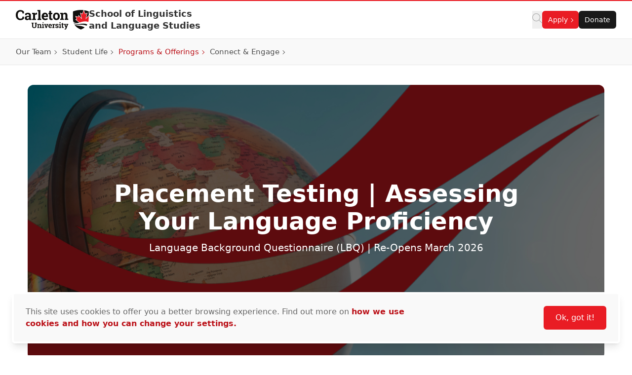

--- FILE ---
content_type: text/html; charset=UTF-8
request_url: https://carleton.ca/slals/modern-languages/placement-test/
body_size: 22739
content:
<!doctype html>
<html class="no-js" lang="en-US">

    
    
<head>
    <meta charset="UTF-8" />

    <!-- Prefetching dns's -->
    <link rel="dns-prefetch" href="//ajax.googleapis.com" />
    <link rel="dns-prefetch" href="//google-analytics.com" />
    <link rel="dns-prefetch" href="//www.google-analytics.com" />

    <!-- FavIcon -->
    <link rel="apple-touch-icon" sizes="180x180" href="https://cdn.carleton.ca/rds/assets/favicons/apple-touch-icon.png" />
    <link rel="icon" type="image/png" sizes="32x32" href="https://cdn.carleton.ca/rds/assets/favicons/favicon-32x32.png" />
    <link rel="icon" type="image/png" sizes="16x16" href="https://cdn.carleton.ca/rds/assets/favicons/favicon-16x16.png" />
    <link rel="manifest" href="https://carleton.ca//site.webmanifest" />
    <link rel="mask-icon" href="https://cdn.carleton.ca/rds/assets/favicons/safari-pinned-tab.svg" color="#5bbad5" />
    <meta name="msapplication-TileColor" content="#ffffff" />
    <meta name="theme-color" content="#ffffff" />

    <!-- Metadata -->
    <meta http-equiv="X-UA-Compatible" content="IE=edge" />
    <meta name="HandheldFriendly" content="True" />
    <meta name="MobileOptimized" content="640" />
    <meta name="viewport" content="width=device-width, initial-scale=1, maximum-scale=5" />

    <meta name='robots' content='index, follow, max-image-preview:large, max-snippet:-1, max-video-preview:-1' />
	<style>img:is([sizes="auto" i], [sizes^="auto," i]) { contain-intrinsic-size: 3000px 1500px }</style>
	
	<!-- This site is optimized with the Yoast SEO plugin v26.2 - https://yoast.com/wordpress/plugins/seo/ -->
	<title>Placement Testing | Assessing Your Language Proficiency - School of Linguistics and Language Studies</title>
	<meta name="description" content="Language Background Questionnaire (LBQ) | Re-Opens March 2026 Getting an accurate picture of your language skills helps ensure that you are placed in the" />
	<link rel="canonical" href="https://carleton.ca/slals/modern-languages/placement-test/" />
	<meta property="og:locale" content="en_US" />
	<meta property="og:type" content="article" />
	<meta property="og:title" content="Placement Testing | Assessing Your Language Proficiency - School of Linguistics and Language Studies" />
	<meta property="og:description" content="Language Background Questionnaire (LBQ) | Re-Opens March 2026 Getting an accurate picture of your language skills helps ensure that you are placed in the" />
	<meta property="og:url" content="https://carleton.ca/slals/modern-languages/placement-test/" />
	<meta property="og:site_name" content="School of Linguistics and Language Studies" />
	<meta property="article:modified_time" content="2026-01-16T19:07:52+00:00" />
	<meta property="og:image" content="https://carleton.ca/slals/wp-content/uploads/sites/58/Globe-Wave_Thumbnail.png" />
	<meta property="og:image:width" content="800" />
	<meta property="og:image:height" content="600" />
	<meta property="og:image:type" content="image/png" />
	<meta name="twitter:card" content="summary_large_image" />
	<meta name="twitter:label1" content="Est. reading time" />
	<meta name="twitter:data1" content="4 minutes" />
	<script type="application/ld+json" class="yoast-schema-graph">{"@context":"https://schema.org","@graph":[{"@type":"WebPage","@id":"https://carleton.ca/slals/modern-languages/placement-test/","url":"https://carleton.ca/slals/modern-languages/placement-test/","name":"Placement Testing | Assessing Your Language Proficiency - School of Linguistics and Language Studies","isPartOf":{"@id":"https://carleton.ca/slals/#website"},"primaryImageOfPage":{"@id":"https://carleton.ca/slals/modern-languages/placement-test/#primaryimage"},"image":{"@id":"https://carleton.ca/slals/modern-languages/placement-test/#primaryimage"},"thumbnailUrl":"https://carleton.ca/slals/wp-content/uploads/sites/58/Globe-Wave_Thumbnail.png","datePublished":"2012-04-18T15:12:40+00:00","dateModified":"2026-01-16T19:07:52+00:00","description":"Language Background Questionnaire (LBQ) | Re-Opens March 2026 Getting an accurate picture of your language skills helps ensure that you are placed in the","breadcrumb":{"@id":"https://carleton.ca/slals/modern-languages/placement-test/#breadcrumb"},"inLanguage":"en-US","potentialAction":[{"@type":"ReadAction","target":["https://carleton.ca/slals/modern-languages/placement-test/"]}]},{"@type":"ImageObject","inLanguage":"en-US","@id":"https://carleton.ca/slals/modern-languages/placement-test/#primaryimage","url":"https://carleton.ca/slals/wp-content/uploads/sites/58/Globe-Wave_Thumbnail.png","contentUrl":"https://carleton.ca/slals/wp-content/uploads/sites/58/Globe-Wave_Thumbnail.png","width":800,"height":600,"caption":"Globe against blue sky, with Carleton-brand red wave overlay"},{"@type":"BreadcrumbList","@id":"https://carleton.ca/slals/modern-languages/placement-test/#breadcrumb","itemListElement":[{"@type":"ListItem","position":1,"name":"Modern Languages","item":"https://carleton.ca/slals/modern-languages/"},{"@type":"ListItem","position":2,"name":"Placement Testing | Assessing Your Language Proficiency"}]},{"@type":"WebSite","@id":"https://carleton.ca/slals/#website","url":"https://carleton.ca/slals/","name":"School of Linguistics and Language Studies","description":"Carleton University","potentialAction":[{"@type":"SearchAction","target":{"@type":"EntryPoint","urlTemplate":"https://carleton.ca/slals/?s={search_term_string}"},"query-input":{"@type":"PropertyValueSpecification","valueRequired":true,"valueName":"search_term_string"}}],"inLanguage":"en-US"}]}</script>
	<!-- / Yoast SEO plugin. -->


<link rel='dns-prefetch' href='//carleton.ca' />
<link rel='dns-prefetch' href='//its-production.s3.amazonaws.com' />
<link rel='stylesheet' id='wp-block-library-css' href='https://carleton.ca/slals/wp-includes/css/dist/block-library/style.min.css?ver=6.8.3' type='text/css' media='all' />
<style id='wp-block-library-theme-inline-css' type='text/css'>
.wp-block-audio :where(figcaption){color:#555;font-size:13px;text-align:center}.is-dark-theme .wp-block-audio :where(figcaption){color:#ffffffa6}.wp-block-audio{margin:0 0 1em}.wp-block-code{border:1px solid #ccc;border-radius:4px;font-family:Menlo,Consolas,monaco,monospace;padding:.8em 1em}.wp-block-embed :where(figcaption){color:#555;font-size:13px;text-align:center}.is-dark-theme .wp-block-embed :where(figcaption){color:#ffffffa6}.wp-block-embed{margin:0 0 1em}.blocks-gallery-caption{color:#555;font-size:13px;text-align:center}.is-dark-theme .blocks-gallery-caption{color:#ffffffa6}:root :where(.wp-block-image figcaption){color:#555;font-size:13px;text-align:center}.is-dark-theme :root :where(.wp-block-image figcaption){color:#ffffffa6}.wp-block-image{margin:0 0 1em}.wp-block-pullquote{border-bottom:4px solid;border-top:4px solid;color:currentColor;margin-bottom:1.75em}.wp-block-pullquote cite,.wp-block-pullquote footer,.wp-block-pullquote__citation{color:currentColor;font-size:.8125em;font-style:normal;text-transform:uppercase}.wp-block-quote{border-left:.25em solid;margin:0 0 1.75em;padding-left:1em}.wp-block-quote cite,.wp-block-quote footer{color:currentColor;font-size:.8125em;font-style:normal;position:relative}.wp-block-quote:where(.has-text-align-right){border-left:none;border-right:.25em solid;padding-left:0;padding-right:1em}.wp-block-quote:where(.has-text-align-center){border:none;padding-left:0}.wp-block-quote.is-large,.wp-block-quote.is-style-large,.wp-block-quote:where(.is-style-plain){border:none}.wp-block-search .wp-block-search__label{font-weight:700}.wp-block-search__button{border:1px solid #ccc;padding:.375em .625em}:where(.wp-block-group.has-background){padding:1.25em 2.375em}.wp-block-separator.has-css-opacity{opacity:.4}.wp-block-separator{border:none;border-bottom:2px solid;margin-left:auto;margin-right:auto}.wp-block-separator.has-alpha-channel-opacity{opacity:1}.wp-block-separator:not(.is-style-wide):not(.is-style-dots){width:100px}.wp-block-separator.has-background:not(.is-style-dots){border-bottom:none;height:1px}.wp-block-separator.has-background:not(.is-style-wide):not(.is-style-dots){height:2px}.wp-block-table{margin:0 0 1em}.wp-block-table td,.wp-block-table th{word-break:normal}.wp-block-table :where(figcaption){color:#555;font-size:13px;text-align:center}.is-dark-theme .wp-block-table :where(figcaption){color:#ffffffa6}.wp-block-video :where(figcaption){color:#555;font-size:13px;text-align:center}.is-dark-theme .wp-block-video :where(figcaption){color:#ffffffa6}.wp-block-video{margin:0 0 1em}:root :where(.wp-block-template-part.has-background){margin-bottom:0;margin-top:0;padding:1.25em 2.375em}
</style>
<style id='global-styles-inline-css' type='text/css'>
:root{--wp--preset--aspect-ratio--square: 1;--wp--preset--aspect-ratio--4-3: 4/3;--wp--preset--aspect-ratio--3-4: 3/4;--wp--preset--aspect-ratio--3-2: 3/2;--wp--preset--aspect-ratio--2-3: 2/3;--wp--preset--aspect-ratio--16-9: 16/9;--wp--preset--aspect-ratio--9-16: 9/16;--wp--preset--color--black: #000000;--wp--preset--color--cyan-bluish-gray: #abb8c3;--wp--preset--color--white: #ffffff;--wp--preset--color--pale-pink: #f78da7;--wp--preset--color--vivid-red: #cf2e2e;--wp--preset--color--luminous-vivid-orange: #ff6900;--wp--preset--color--luminous-vivid-amber: #fcb900;--wp--preset--color--light-green-cyan: #7bdcb5;--wp--preset--color--vivid-green-cyan: #00d084;--wp--preset--color--pale-cyan-blue: #8ed1fc;--wp--preset--color--vivid-cyan-blue: #0693e3;--wp--preset--color--vivid-purple: #9b51e0;--wp--preset--color--primary-red: var(--wp--preset--color--cu-red-600);--wp--preset--color--primary-black: #000000;--wp--preset--color--cu-red-25: #FEF4F4;--wp--preset--color--cu-red-50: #FDE9E9;--wp--preset--color--cu-red-100: #FBD6D7;--wp--preset--color--cu-red-200: #F7B1B4;--wp--preset--color--cu-red-300: #F48C90;--wp--preset--color--cu-red-400: #F0666C;--wp--preset--color--cu-red-500: #ED4148;--wp--preset--color--cu-red-600: #E91C24;--wp--preset--color--cu-red-700: #BB1219;--wp--preset--color--cu-red-800: #880D12;--wp--preset--color--cu-red-900: #55080B;--wp--preset--color--cu-black-25: #F9F9F9;--wp--preset--color--cu-black-50: #F2F2F2;--wp--preset--color--cu-black-100: #e6e6e6;--wp--preset--color--cu-black-200: #cccccc;--wp--preset--color--cu-black-300: #b3b3b3;--wp--preset--color--cu-black-400: #999999;--wp--preset--color--cu-black-500: #808080;--wp--preset--color--cu-black-600: #666666;--wp--preset--color--cu-black-700: #4d4d4d;--wp--preset--color--cu-black-800: #333333;--wp--preset--color--cu-black-900: #191919;--wp--preset--gradient--vivid-cyan-blue-to-vivid-purple: linear-gradient(135deg,rgba(6,147,227,1) 0%,rgb(155,81,224) 100%);--wp--preset--gradient--light-green-cyan-to-vivid-green-cyan: linear-gradient(135deg,rgb(122,220,180) 0%,rgb(0,208,130) 100%);--wp--preset--gradient--luminous-vivid-amber-to-luminous-vivid-orange: linear-gradient(135deg,rgba(252,185,0,1) 0%,rgba(255,105,0,1) 100%);--wp--preset--gradient--luminous-vivid-orange-to-vivid-red: linear-gradient(135deg,rgba(255,105,0,1) 0%,rgb(207,46,46) 100%);--wp--preset--gradient--very-light-gray-to-cyan-bluish-gray: linear-gradient(135deg,rgb(238,238,238) 0%,rgb(169,184,195) 100%);--wp--preset--gradient--cool-to-warm-spectrum: linear-gradient(135deg,rgb(74,234,220) 0%,rgb(151,120,209) 20%,rgb(207,42,186) 40%,rgb(238,44,130) 60%,rgb(251,105,98) 80%,rgb(254,248,76) 100%);--wp--preset--gradient--blush-light-purple: linear-gradient(135deg,rgb(255,206,236) 0%,rgb(152,150,240) 100%);--wp--preset--gradient--blush-bordeaux: linear-gradient(135deg,rgb(254,205,165) 0%,rgb(254,45,45) 50%,rgb(107,0,62) 100%);--wp--preset--gradient--luminous-dusk: linear-gradient(135deg,rgb(255,203,112) 0%,rgb(199,81,192) 50%,rgb(65,88,208) 100%);--wp--preset--gradient--pale-ocean: linear-gradient(135deg,rgb(255,245,203) 0%,rgb(182,227,212) 50%,rgb(51,167,181) 100%);--wp--preset--gradient--electric-grass: linear-gradient(135deg,rgb(202,248,128) 0%,rgb(113,206,126) 100%);--wp--preset--gradient--midnight: linear-gradient(135deg,rgb(2,3,129) 0%,rgb(40,116,252) 100%);--wp--preset--font-size--small: 13px;--wp--preset--font-size--medium: 20px;--wp--preset--font-size--large: 36px;--wp--preset--font-size--x-large: 42px;--wp--preset--spacing--20: 0.44rem;--wp--preset--spacing--30: 0.67rem;--wp--preset--spacing--40: 1rem;--wp--preset--spacing--50: 1.5rem;--wp--preset--spacing--60: 2.25rem;--wp--preset--spacing--70: 3.38rem;--wp--preset--spacing--80: 5.06rem;--wp--preset--shadow--natural: 6px 6px 9px rgba(0, 0, 0, 0.2);--wp--preset--shadow--deep: 12px 12px 50px rgba(0, 0, 0, 0.4);--wp--preset--shadow--sharp: 6px 6px 0px rgba(0, 0, 0, 0.2);--wp--preset--shadow--outlined: 6px 6px 0px -3px rgba(255, 255, 255, 1), 6px 6px rgba(0, 0, 0, 1);--wp--preset--shadow--crisp: 6px 6px 0px rgba(0, 0, 0, 1);}:root { --wp--style--global--content-size: 1024px;--wp--style--global--wide-size: 1280px; }:where(body) { margin: 0; }.wp-site-blocks > .alignleft { float: left; margin-right: 2em; }.wp-site-blocks > .alignright { float: right; margin-left: 2em; }.wp-site-blocks > .aligncenter { justify-content: center; margin-left: auto; margin-right: auto; }:where(.is-layout-flex){gap: 0.5em;}:where(.is-layout-grid){gap: 0.5em;}.is-layout-flow > .alignleft{float: left;margin-inline-start: 0;margin-inline-end: 2em;}.is-layout-flow > .alignright{float: right;margin-inline-start: 2em;margin-inline-end: 0;}.is-layout-flow > .aligncenter{margin-left: auto !important;margin-right: auto !important;}.is-layout-constrained > .alignleft{float: left;margin-inline-start: 0;margin-inline-end: 2em;}.is-layout-constrained > .alignright{float: right;margin-inline-start: 2em;margin-inline-end: 0;}.is-layout-constrained > .aligncenter{margin-left: auto !important;margin-right: auto !important;}.is-layout-constrained > :where(:not(.alignleft):not(.alignright):not(.alignfull)){max-width: var(--wp--style--global--content-size);margin-left: auto !important;margin-right: auto !important;}.is-layout-constrained > .alignwide{max-width: var(--wp--style--global--wide-size);}body .is-layout-flex{display: flex;}.is-layout-flex{flex-wrap: wrap;align-items: center;}.is-layout-flex > :is(*, div){margin: 0;}body .is-layout-grid{display: grid;}.is-layout-grid > :is(*, div){margin: 0;}body{color: var(--wp--preset--color--cu-black-800);font-family: var(--wp--preset--font-family--system);font-size: var(--wp--preset--font-size--medium);line-height: 1.75;padding-top: 0px;padding-right: 0px;padding-bottom: 0px;padding-left: 0px;}a:where(:not(.wp-element-button)){color: var(--wp--preset--color--primary-red);font-weight: 500;text-decoration: none;}h2{font-size: 36px;}h3{font-size: 30px;}h4{font-size: 24px;}h5{font-size: 20px;}h6{font-size: 20px;}:root :where(.wp-element-button, .wp-block-button__link){background-color: #32373c;border-width: 0;color: #fff;font-family: inherit;font-size: inherit;line-height: inherit;padding: calc(0.667em + 2px) calc(1.333em + 2px);text-decoration: none;}.has-black-color{color: var(--wp--preset--color--black) !important;}.has-cyan-bluish-gray-color{color: var(--wp--preset--color--cyan-bluish-gray) !important;}.has-white-color{color: var(--wp--preset--color--white) !important;}.has-pale-pink-color{color: var(--wp--preset--color--pale-pink) !important;}.has-vivid-red-color{color: var(--wp--preset--color--vivid-red) !important;}.has-luminous-vivid-orange-color{color: var(--wp--preset--color--luminous-vivid-orange) !important;}.has-luminous-vivid-amber-color{color: var(--wp--preset--color--luminous-vivid-amber) !important;}.has-light-green-cyan-color{color: var(--wp--preset--color--light-green-cyan) !important;}.has-vivid-green-cyan-color{color: var(--wp--preset--color--vivid-green-cyan) !important;}.has-pale-cyan-blue-color{color: var(--wp--preset--color--pale-cyan-blue) !important;}.has-vivid-cyan-blue-color{color: var(--wp--preset--color--vivid-cyan-blue) !important;}.has-vivid-purple-color{color: var(--wp--preset--color--vivid-purple) !important;}.has-primary-red-color{color: var(--wp--preset--color--primary-red) !important;}.has-primary-black-color{color: var(--wp--preset--color--primary-black) !important;}.has-cu-red-25-color{color: var(--wp--preset--color--cu-red-25) !important;}.has-cu-red-50-color{color: var(--wp--preset--color--cu-red-50) !important;}.has-cu-red-100-color{color: var(--wp--preset--color--cu-red-100) !important;}.has-cu-red-200-color{color: var(--wp--preset--color--cu-red-200) !important;}.has-cu-red-300-color{color: var(--wp--preset--color--cu-red-300) !important;}.has-cu-red-400-color{color: var(--wp--preset--color--cu-red-400) !important;}.has-cu-red-500-color{color: var(--wp--preset--color--cu-red-500) !important;}.has-cu-red-600-color{color: var(--wp--preset--color--cu-red-600) !important;}.has-cu-red-700-color{color: var(--wp--preset--color--cu-red-700) !important;}.has-cu-red-800-color{color: var(--wp--preset--color--cu-red-800) !important;}.has-cu-red-900-color{color: var(--wp--preset--color--cu-red-900) !important;}.has-cu-black-25-color{color: var(--wp--preset--color--cu-black-25) !important;}.has-cu-black-50-color{color: var(--wp--preset--color--cu-black-50) !important;}.has-cu-black-100-color{color: var(--wp--preset--color--cu-black-100) !important;}.has-cu-black-200-color{color: var(--wp--preset--color--cu-black-200) !important;}.has-cu-black-300-color{color: var(--wp--preset--color--cu-black-300) !important;}.has-cu-black-400-color{color: var(--wp--preset--color--cu-black-400) !important;}.has-cu-black-500-color{color: var(--wp--preset--color--cu-black-500) !important;}.has-cu-black-600-color{color: var(--wp--preset--color--cu-black-600) !important;}.has-cu-black-700-color{color: var(--wp--preset--color--cu-black-700) !important;}.has-cu-black-800-color{color: var(--wp--preset--color--cu-black-800) !important;}.has-cu-black-900-color{color: var(--wp--preset--color--cu-black-900) !important;}.has-black-background-color{background-color: var(--wp--preset--color--black) !important;}.has-cyan-bluish-gray-background-color{background-color: var(--wp--preset--color--cyan-bluish-gray) !important;}.has-white-background-color{background-color: var(--wp--preset--color--white) !important;}.has-pale-pink-background-color{background-color: var(--wp--preset--color--pale-pink) !important;}.has-vivid-red-background-color{background-color: var(--wp--preset--color--vivid-red) !important;}.has-luminous-vivid-orange-background-color{background-color: var(--wp--preset--color--luminous-vivid-orange) !important;}.has-luminous-vivid-amber-background-color{background-color: var(--wp--preset--color--luminous-vivid-amber) !important;}.has-light-green-cyan-background-color{background-color: var(--wp--preset--color--light-green-cyan) !important;}.has-vivid-green-cyan-background-color{background-color: var(--wp--preset--color--vivid-green-cyan) !important;}.has-pale-cyan-blue-background-color{background-color: var(--wp--preset--color--pale-cyan-blue) !important;}.has-vivid-cyan-blue-background-color{background-color: var(--wp--preset--color--vivid-cyan-blue) !important;}.has-vivid-purple-background-color{background-color: var(--wp--preset--color--vivid-purple) !important;}.has-primary-red-background-color{background-color: var(--wp--preset--color--primary-red) !important;}.has-primary-black-background-color{background-color: var(--wp--preset--color--primary-black) !important;}.has-cu-red-25-background-color{background-color: var(--wp--preset--color--cu-red-25) !important;}.has-cu-red-50-background-color{background-color: var(--wp--preset--color--cu-red-50) !important;}.has-cu-red-100-background-color{background-color: var(--wp--preset--color--cu-red-100) !important;}.has-cu-red-200-background-color{background-color: var(--wp--preset--color--cu-red-200) !important;}.has-cu-red-300-background-color{background-color: var(--wp--preset--color--cu-red-300) !important;}.has-cu-red-400-background-color{background-color: var(--wp--preset--color--cu-red-400) !important;}.has-cu-red-500-background-color{background-color: var(--wp--preset--color--cu-red-500) !important;}.has-cu-red-600-background-color{background-color: var(--wp--preset--color--cu-red-600) !important;}.has-cu-red-700-background-color{background-color: var(--wp--preset--color--cu-red-700) !important;}.has-cu-red-800-background-color{background-color: var(--wp--preset--color--cu-red-800) !important;}.has-cu-red-900-background-color{background-color: var(--wp--preset--color--cu-red-900) !important;}.has-cu-black-25-background-color{background-color: var(--wp--preset--color--cu-black-25) !important;}.has-cu-black-50-background-color{background-color: var(--wp--preset--color--cu-black-50) !important;}.has-cu-black-100-background-color{background-color: var(--wp--preset--color--cu-black-100) !important;}.has-cu-black-200-background-color{background-color: var(--wp--preset--color--cu-black-200) !important;}.has-cu-black-300-background-color{background-color: var(--wp--preset--color--cu-black-300) !important;}.has-cu-black-400-background-color{background-color: var(--wp--preset--color--cu-black-400) !important;}.has-cu-black-500-background-color{background-color: var(--wp--preset--color--cu-black-500) !important;}.has-cu-black-600-background-color{background-color: var(--wp--preset--color--cu-black-600) !important;}.has-cu-black-700-background-color{background-color: var(--wp--preset--color--cu-black-700) !important;}.has-cu-black-800-background-color{background-color: var(--wp--preset--color--cu-black-800) !important;}.has-cu-black-900-background-color{background-color: var(--wp--preset--color--cu-black-900) !important;}.has-black-border-color{border-color: var(--wp--preset--color--black) !important;}.has-cyan-bluish-gray-border-color{border-color: var(--wp--preset--color--cyan-bluish-gray) !important;}.has-white-border-color{border-color: var(--wp--preset--color--white) !important;}.has-pale-pink-border-color{border-color: var(--wp--preset--color--pale-pink) !important;}.has-vivid-red-border-color{border-color: var(--wp--preset--color--vivid-red) !important;}.has-luminous-vivid-orange-border-color{border-color: var(--wp--preset--color--luminous-vivid-orange) !important;}.has-luminous-vivid-amber-border-color{border-color: var(--wp--preset--color--luminous-vivid-amber) !important;}.has-light-green-cyan-border-color{border-color: var(--wp--preset--color--light-green-cyan) !important;}.has-vivid-green-cyan-border-color{border-color: var(--wp--preset--color--vivid-green-cyan) !important;}.has-pale-cyan-blue-border-color{border-color: var(--wp--preset--color--pale-cyan-blue) !important;}.has-vivid-cyan-blue-border-color{border-color: var(--wp--preset--color--vivid-cyan-blue) !important;}.has-vivid-purple-border-color{border-color: var(--wp--preset--color--vivid-purple) !important;}.has-primary-red-border-color{border-color: var(--wp--preset--color--primary-red) !important;}.has-primary-black-border-color{border-color: var(--wp--preset--color--primary-black) !important;}.has-cu-red-25-border-color{border-color: var(--wp--preset--color--cu-red-25) !important;}.has-cu-red-50-border-color{border-color: var(--wp--preset--color--cu-red-50) !important;}.has-cu-red-100-border-color{border-color: var(--wp--preset--color--cu-red-100) !important;}.has-cu-red-200-border-color{border-color: var(--wp--preset--color--cu-red-200) !important;}.has-cu-red-300-border-color{border-color: var(--wp--preset--color--cu-red-300) !important;}.has-cu-red-400-border-color{border-color: var(--wp--preset--color--cu-red-400) !important;}.has-cu-red-500-border-color{border-color: var(--wp--preset--color--cu-red-500) !important;}.has-cu-red-600-border-color{border-color: var(--wp--preset--color--cu-red-600) !important;}.has-cu-red-700-border-color{border-color: var(--wp--preset--color--cu-red-700) !important;}.has-cu-red-800-border-color{border-color: var(--wp--preset--color--cu-red-800) !important;}.has-cu-red-900-border-color{border-color: var(--wp--preset--color--cu-red-900) !important;}.has-cu-black-25-border-color{border-color: var(--wp--preset--color--cu-black-25) !important;}.has-cu-black-50-border-color{border-color: var(--wp--preset--color--cu-black-50) !important;}.has-cu-black-100-border-color{border-color: var(--wp--preset--color--cu-black-100) !important;}.has-cu-black-200-border-color{border-color: var(--wp--preset--color--cu-black-200) !important;}.has-cu-black-300-border-color{border-color: var(--wp--preset--color--cu-black-300) !important;}.has-cu-black-400-border-color{border-color: var(--wp--preset--color--cu-black-400) !important;}.has-cu-black-500-border-color{border-color: var(--wp--preset--color--cu-black-500) !important;}.has-cu-black-600-border-color{border-color: var(--wp--preset--color--cu-black-600) !important;}.has-cu-black-700-border-color{border-color: var(--wp--preset--color--cu-black-700) !important;}.has-cu-black-800-border-color{border-color: var(--wp--preset--color--cu-black-800) !important;}.has-cu-black-900-border-color{border-color: var(--wp--preset--color--cu-black-900) !important;}.has-vivid-cyan-blue-to-vivid-purple-gradient-background{background: var(--wp--preset--gradient--vivid-cyan-blue-to-vivid-purple) !important;}.has-light-green-cyan-to-vivid-green-cyan-gradient-background{background: var(--wp--preset--gradient--light-green-cyan-to-vivid-green-cyan) !important;}.has-luminous-vivid-amber-to-luminous-vivid-orange-gradient-background{background: var(--wp--preset--gradient--luminous-vivid-amber-to-luminous-vivid-orange) !important;}.has-luminous-vivid-orange-to-vivid-red-gradient-background{background: var(--wp--preset--gradient--luminous-vivid-orange-to-vivid-red) !important;}.has-very-light-gray-to-cyan-bluish-gray-gradient-background{background: var(--wp--preset--gradient--very-light-gray-to-cyan-bluish-gray) !important;}.has-cool-to-warm-spectrum-gradient-background{background: var(--wp--preset--gradient--cool-to-warm-spectrum) !important;}.has-blush-light-purple-gradient-background{background: var(--wp--preset--gradient--blush-light-purple) !important;}.has-blush-bordeaux-gradient-background{background: var(--wp--preset--gradient--blush-bordeaux) !important;}.has-luminous-dusk-gradient-background{background: var(--wp--preset--gradient--luminous-dusk) !important;}.has-pale-ocean-gradient-background{background: var(--wp--preset--gradient--pale-ocean) !important;}.has-electric-grass-gradient-background{background: var(--wp--preset--gradient--electric-grass) !important;}.has-midnight-gradient-background{background: var(--wp--preset--gradient--midnight) !important;}.has-small-font-size{font-size: var(--wp--preset--font-size--small) !important;}.has-medium-font-size{font-size: var(--wp--preset--font-size--medium) !important;}.has-large-font-size{font-size: var(--wp--preset--font-size--large) !important;}.has-x-large-font-size{font-size: var(--wp--preset--font-size--x-large) !important;}
:root :where(.wp-block-button .wp-block-button__link){background-color: var(--wp--preset--color--primary-red);border-radius: 0.35em;color: var(--wp--preset--color--white);font-size: 1rem;font-weight: 500;padding-top: 0.6em;padding-right: 1.35em;padding-bottom: 0.6em;padding-left: 1.35em;}
:where(.wp-block-post-template.is-layout-flex){gap: 1.25em;}:where(.wp-block-post-template.is-layout-grid){gap: 1.25em;}
:where(.wp-block-columns.is-layout-flex){gap: 2em;}:where(.wp-block-columns.is-layout-grid){gap: 2em;}
:root :where(.wp-block-pullquote){font-size: 1.5em;line-height: 1.6;}
:root :where(.wp-block-heading){color: var(--wp--preset--color--cu-black-800);font-weight: 600;margin-top: 1.25em;margin-bottom: 0;}
</style>
<link rel='stylesheet' id='cu-hybrid-theme-css-css' href='https://its-production.s3.amazonaws.com/gutenberg/cutheme-twig/cutheme-styles.css.gz?ver=0.36.2' type='text/css' media='all' />
<script type="text/javascript">var siteUrl = "https://carleton.ca/slals";</script>

        <!-- Google Tag Manager -->
    <script>
				(function (w, d, s, l, i) {
w[l] = w[l] || [];
w[l].push({'gtm.start': new Date().getTime(), event: 'gtm.js'});
var f = d.getElementsByTagName(s)[0],
j = d.createElement(s),
dl = l != 'dataLayer' ? '&l=' + l : '';
j.async = true;
j.src = 'https://www.googletagmanager.com/gtm.js?id=' + i + dl;
f.parentNode.insertBefore(j, f);
})(window, document, 'script', 'dataLayer', 'GTM-MH632FV');
			</script>
<!-- End Google Tag Manager -->
    
    
    </head>

    <body class="wp-singular page-template-default page page-id-13120 page-parent page-child parent-pageid-124 wp-embed-responsive wp-theme-cutheme-twig">
        
        <a href="#main-content" class="sr-only focus:not-sr-only" aria-label="Skip navigation and go to content">
            Skip to Content
        </a>

            


<header class="sticky top-0 z-40 px-5 duration-300 ease-in-out bg-white border-t-2 border-b cu-header border-t-cu-red sm:px-8 transition-top border-b-cu-black-100">
    <nav class="cu-nav--bottom cu-nav flex flex-wrap items-center gap-x-8  ">
        <div class="flex flex-col items-center w-screen mx-auto cu-nav__top max-w-screen-2xl sm:flex-row gap-x-8 sm:flex-nowrap">
            <div class="cu-nav__logo flex items-center py-3.5 gap-5 md:gap-8 ms-0 me-auto">
                <a href="https://carleton.ca" class="shrink-0">
                    <img class="w-[148px] h-[40px] shrink-0 hidden md:block" src="https://cdn.carleton.ca/rds/assets/cu-logos/cu-logo-color-right-horiztonal.svg" width="148" height="40" alt="Carleton University logo" />
                    <img class="w-[30px] h-[38px] shrink-0 block md:hidden" src="https://cdn.carleton.ca/rds/assets/cu-logos/cu-shield-color.svg" width="30" height="38" alt="Carleton University shield" />
                </a>
                                    <div id="site-title" class="leading-none cu-site-title">
                        <a href="https://carleton.ca/slals" class="overflow-hidden text-base font-semibold leading-5 md:text-lg md:leading-6 text-cu-black-800 hover:text-cu-red-700 text-ellipsis line-clamp-2">
                            School of Linguistics and Language Studies
                        </a>
                    </div>
                            </div>
                            
<div class="flex items-center gap-5 ml-auto cu-nav__buttons sm:gap-6">
    <div class="flex flex-wrap justify-start gap-3 cu-buttongroup cu-component-updated md:flex-1 md:gap-5">
        <button class="site-search" aria-label="Click to search">
            <span class="cu-icon cursor-pointer left-4" style="width: 20px; height: 20px; display: inline-block; overflow: hidden;" aria-hidden="true">
                <svg xmlns="http://www.w3.org/2000/svg" viewBox="0 0 512 512" fill="#b3b3b3" width="20" height="20"><!--!Font Awesome Pro 6.7.2 by @fontawesome - https://fontawesome.com License - https://fontawesome.com/license (Commercial License) Copyright 2025 Fonticons, Inc.--><path d="M384 208A176 176 0 1 0 32 208a176 176 0 1 0 352 0zM343.3 366C307 397.2 259.7 416 208 416C93.1 416 0 322.9 0 208S93.1 0 208 0S416 93.1 416 208c0 51.7-18.8 99-50 135.3L507.3 484.7c6.2 6.2 6.2 16.4 0 22.6s-16.4 6.2-22.6 0L343.3 366z"></path>
                </svg>
            </span>
        </button>

        <ul class="flex items-center flex-1 gap-4 p-0 m-0 list-none">
                                                                                            <li class="relative">
                    <span class="flex items-stretch justify-between" role="navigation" data-menu-item="apply" aria-expanded="false">
                        <button class="cu-button cu-button--red cu-button--small
                            cu-nav__parent-item items-between cursor-pointer after:grow-0 after:shrink-0 after:basis-[6px] after:content-[''] hover:after:border-current after:ml-1 after:mt-px after:border-t after:border-t-current after:border-l after:border-l-current after:rotate-[135deg] after:transition after:ease-in after:duration-300 after:w-1.5 after:h-1.5">
                            Apply
                        </button>
                    </span>
                    <ul id="apply" class="absolute left-0 z-10 hidden w-64 max-w-xs overflow-hidden bg-white border rounded shadow-lg cu-nav__submenu border-cu-black-100">
                        <li class="block text-sm font-medium border-b text-cu-black-600 border-b-cu-black-50">
                            <span class="flex items-stretch justify-between" role="navigation" data-menu-item="undergraduate_programs" aria-expanded="false">
                                <a href="https://admissions.carleton.ca/programs/" class="flex w-auto grow items-center gap-0.5 text-[15px] font-medium text-cu-black-700 hover:text-cu-red-700 transition ease-in px-5 py-3.5 hover:bg-cu-black-50/50">
                                    Undergraduate Programs
                                </a>
                            </span>
                        </li>
                        <li class="block text-sm font-medium border-b text-cu-black-600 border-b-cu-black-50">
                            <span class="flex items-stretch justify-between" role="navigation" data-menu-item="graduate_programs" aria-expanded="false">
                                <a href="https://graduate.carleton.ca/programs/" class="flex w-auto grow items-center gap-0.5 text-[15px] font-medium text-cu-black-700 hover:text-cu-red-700 transition ease-in px-5 py-3.5 hover:bg-cu-black-50/50">
                                    Graduate Programs
                                </a>
                            </span>
                        </li>
                        <li class="block text-sm font-medium border-b text-cu-black-600 border-b-cu-black-50 last:border-b-0">
                            <span class="flex items-stretch justify-between" role="navigation" data-menu-item="professional_programs" aria-expanded="false">
                                <a href="https://carleton.ca/continuing-professional/" class="flex w-auto grow items-center gap-0.5 text-[15px] font-medium text-cu-black-700 hover:text-cu-red-700 transition ease-in px-5 py-3.5 hover:bg-cu-black-50/50">
                                    Continuing Studies
                                </a>
                            </span>
                        </li>
                        <li class="block text-sm font-medium border-b text-cu-black-600 border-b-cu-black-50 last:border-b-0">
                            <span class="flex items-stretch justify-between" role="navigation" data-menu-item="professional_programs" aria-expanded="false">
                                <a href="https://carleton.ca/future-edge/all-programs/" class="flex w-auto grow items-center gap-0.5 text-[15px] font-medium text-cu-black-700 hover:text-cu-red-700 transition ease-in px-5 py-3.5 hover:bg-cu-black-50/50">
                                    Professional Development Programs
                                </a>
                            </span>
                        </li>
                    </ul>
                </li>
                        <li class="relative">
                <span class="flex items-stretch justify-between" role="navigation" data-menu-item="donate" aria-expanded="false">
                    <a class="cu-button cu-button--black cu-button--small " href="https://futurefunder.carleton.ca/">
                        Donate
                    </a>
                </span>
            </li>
        </ul>
            </div>
</div>
                    </div>
                    <div class="cu-nav__bottom bg-cu-black-25 border-t border-t-cu-black-100 w-[calc(100%+40px)] sm:w-[calc(100%+64px)] -mx-[20px] sm:-mx-[32px] px-[20px] sm:px-[2rem] py-2.5 ">
                <div class="flex w-full gap-6 mx-auto max-w-screen-2xl">
                                            <div class="flex items-center grow static sm:relative cu-nav__menu cu-nav__priority">
    <div class="static w-full p-plus-container md:relative" data-container="true">
        <div class="p-plus" data-main="">
            <div class="flex p-plus__primary-wrapper grow" data-primary-nav-wrapper="">
                <ul class="flex items-center flex-1 gap-4 p-0 m-0 list-none p-plus__primary " data-primary-nav="">
                                            <li class="relative flex items-center grow-0 min-h-8 pr-3 last:pr-0 ">
                            <span class="flex items-stretch justify-between" data-menu-item="Our-Team">
                                <a href="#" class="flex w-auto grow items-center gap-0.5 text-[15px] font-medium text-cu-black-700 hover:text-cu-red-700 transition ease-in  cu-nav__parent-item items-between after:w-1.5 after:h-1.5 after:content-[''] hover:after:border-current after:ml-1 after:mt-px after:border-t after:border-t-current after:border-l after:border-l-cu-black-700 after:rotate-[135deg] after:transition after:ease-in after:duration-300 after:grow-0 after:shrink-0 after:basis-[6px] ">
                                    <span class="">
                                        Our Team
                                    </span>
                                                                            <button aria-expanded="false" class="sm:hidden cu-nav__inner-submenu-toggle flex grow-0 shrink-0 basis-12 items-center justify-center w-12 hover:bg-cu-black-50/50 transition ease-in duration-300 after:w-1.5 after:h-1.5 after:right-1 after:relative after:content-[''] hover:after:border-current after:ml-1 after:mt-px after:border-t after:border-t-current after:border-l after:border-l-cu-black-700 after:rotate-[135deg] after:transition after:ease-in after:duration-300">
                                            <span class="sr-only">
                                                Click to open inner submenu
                                            </span>
                                        </button>
                                                                    </a>
                            </span>
                                                            <ul id="Our-Team" class="absolute left-0 hidden w-64 max-w-xs overflow-hidden bg-white border rounded shadow-lg cu-nav__submenu border-cu-black-100">
            <li class="block text-sm font-medium text-cu-black-600 border-b border-b-cu-black-50 last:border-b-0 ">
            <span class="flex items-stretch justify-between" data-menu-item="SLaLS-Directory" aria-expanded="false">
                <a href="https://carleton.ca/slals/directory/" class="flex w-auto grow items-center gap-0.5 text-[15px] font-medium text-cu-black-700 hover:text-cu-red-700 transition ease-in px-5 py-3.5 hover:bg-cu-black-50/50">
                    SLaLS Directory
                </a>

                            </span>
                    </li>
            <li class="block text-sm font-medium text-cu-black-600 border-b border-b-cu-black-50 last:border-b-0 ">
            <span class="flex items-stretch justify-between" data-menu-item="Applied-Linguistics-and-Discourse-Studies" aria-expanded="false">
                <a href="https://carleton.ca/slals/directory/applied-linguistics-discourse-studies/" class="flex w-auto grow items-center gap-0.5 text-[15px] font-medium text-cu-black-700 hover:text-cu-red-700 transition ease-in px-5 py-3.5 hover:bg-cu-black-50/50">
                    Applied Linguistics and Discourse Studies
                </a>

                            </span>
                    </li>
            <li class="block text-sm font-medium text-cu-black-600 border-b border-b-cu-black-50 last:border-b-0 ">
            <span class="flex items-stretch justify-between" data-menu-item="Linguistics" aria-expanded="false">
                <a href="https://carleton.ca/slals/directory/linguistics/" class="flex w-auto grow items-center gap-0.5 text-[15px] font-medium text-cu-black-700 hover:text-cu-red-700 transition ease-in px-5 py-3.5 hover:bg-cu-black-50/50">
                    Linguistics
                </a>

                            </span>
                    </li>
            <li class="block text-sm font-medium text-cu-black-600 border-b border-b-cu-black-50 last:border-b-0 ">
            <span class="flex items-stretch justify-between" data-menu-item="Modern-Languages" aria-expanded="false">
                <a href="https://carleton.ca/slals/directory/modern-languages/" class="flex w-auto grow items-center gap-0.5 text-[15px] font-medium text-cu-black-700 hover:text-cu-red-700 transition ease-in px-5 py-3.5 hover:bg-cu-black-50/50">
                    Modern Languages
                </a>

                            </span>
                    </li>
            <li class="block text-sm font-medium text-cu-black-600 border-b border-b-cu-black-50 last:border-b-0 ">
            <span class="flex items-stretch justify-between" data-menu-item="Communication-Courses" aria-expanded="false">
                <a href="https://carleton.ca/slals/directory/communication-courses/" class="flex w-auto grow items-center gap-0.5 text-[15px] font-medium text-cu-black-700 hover:text-cu-red-700 transition ease-in px-5 py-3.5 hover:bg-cu-black-50/50">
                    Communication Courses
                </a>

                            </span>
                    </li>
            <li class="block text-sm font-medium text-cu-black-600 border-b border-b-cu-black-50 last:border-b-0 ">
            <span class="flex items-stretch justify-between" data-menu-item="Credit-ESL" aria-expanded="false">
                <a href="https://carleton.ca/slals/directory/credit-esl/" class="flex w-auto grow items-center gap-0.5 text-[15px] font-medium text-cu-black-700 hover:text-cu-red-700 transition ease-in px-5 py-3.5 hover:bg-cu-black-50/50">
                    Credit ESL
                </a>

                            </span>
                    </li>
            <li class="block text-sm font-medium text-cu-black-600 border-b border-b-cu-black-50 last:border-b-0 ">
            <span class="flex items-stretch justify-between" data-menu-item="Staff" aria-expanded="false">
                <a href="https://carleton.ca/slals/directory/staff/" class="flex w-auto grow items-center gap-0.5 text-[15px] font-medium text-cu-black-700 hover:text-cu-red-700 transition ease-in px-5 py-3.5 hover:bg-cu-black-50/50">
                    Staff
                </a>

                            </span>
                    </li>
    </ul>
                                                    </li>
                                            <li class="relative flex items-center grow-0 min-h-8 pr-3 last:pr-0 ">
                            <span class="flex items-stretch justify-between" data-menu-item="Student-Life">
                                <a href="#" class="flex w-auto grow items-center gap-0.5 text-[15px] font-medium text-cu-black-700 hover:text-cu-red-700 transition ease-in  cu-nav__parent-item items-between after:w-1.5 after:h-1.5 after:content-[''] hover:after:border-current after:ml-1 after:mt-px after:border-t after:border-t-current after:border-l after:border-l-cu-black-700 after:rotate-[135deg] after:transition after:ease-in after:duration-300 after:grow-0 after:shrink-0 after:basis-[6px] ">
                                    <span class="">
                                        Student Life
                                    </span>
                                                                            <button aria-expanded="false" class="sm:hidden cu-nav__inner-submenu-toggle flex grow-0 shrink-0 basis-12 items-center justify-center w-12 hover:bg-cu-black-50/50 transition ease-in duration-300 after:w-1.5 after:h-1.5 after:right-1 after:relative after:content-[''] hover:after:border-current after:ml-1 after:mt-px after:border-t after:border-t-current after:border-l after:border-l-cu-black-700 after:rotate-[135deg] after:transition after:ease-in after:duration-300">
                                            <span class="sr-only">
                                                Click to open inner submenu
                                            </span>
                                        </button>
                                                                    </a>
                            </span>
                                                            <ul id="Student-Life" class="absolute left-0 hidden w-64 max-w-xs overflow-hidden bg-white border rounded shadow-lg cu-nav__submenu border-cu-black-100">
            <li class="block text-sm font-medium text-cu-black-600 border-b border-b-cu-black-50 last:border-b-0 ">
            <span class="flex items-stretch justify-between" data-menu-item="Student-Life-in-SLaLS" aria-expanded="false">
                <a href="https://carleton.ca/slals/student-life/" class="flex w-auto grow items-center gap-0.5 text-[15px] font-medium text-cu-black-700 hover:text-cu-red-700 transition ease-in px-5 py-3.5 hover:bg-cu-black-50/50">
                    Student Life in SLaLS
                </a>

                            </span>
                    </li>
            <li class="block text-sm font-medium text-cu-black-600 border-b border-b-cu-black-50 last:border-b-0 ">
            <span class="flex items-stretch justify-between" data-menu-item="Forms-and-Resources" aria-expanded="false">
                <a href="https://carleton.ca/slals/forms-resources/" class="flex w-auto grow items-center gap-0.5 text-[15px] font-medium text-cu-black-700 hover:text-cu-red-700 transition ease-in px-5 py-3.5 hover:bg-cu-black-50/50">
                    Forms and Resources
                </a>

                            </span>
                    </li>
            <li class="block text-sm font-medium text-cu-black-600 border-b border-b-cu-black-50 last:border-b-0 ">
            <span class="flex items-stretch justify-between" data-menu-item="Student-Groups" aria-expanded="false">
                <a href="https://carleton.ca/slals/student-groups/" class="flex w-auto grow items-center gap-0.5 text-[15px] font-medium text-cu-black-700 hover:text-cu-red-700 transition ease-in px-5 py-3.5 hover:bg-cu-black-50/50">
                    Student Groups
                </a>

                            </span>
                    </li>
            <li class="block text-sm font-medium text-cu-black-600 border-b border-b-cu-black-50 last:border-b-0 ">
            <span class="flex items-stretch justify-between" data-menu-item="Bulletin-Board-|-Conferences--Workshops--Research--Grants--Positions--and-More" aria-expanded="false">
                <a href="https://carleton.ca/slals/bulletin-board/" class="flex w-auto grow items-center gap-0.5 text-[15px] font-medium text-cu-black-700 hover:text-cu-red-700 transition ease-in px-5 py-3.5 hover:bg-cu-black-50/50">
                    Bulletin Board | Conferences, Workshops, Research, Grants, Positions, and More
                </a>

                            </span>
                    </li>
    </ul>
                                                    </li>
                                            <li class="relative flex items-center grow-0 min-h-8 pr-3 last:pr-0 cu-nav-current">
                            <span class="flex items-stretch justify-between" data-menu-item="Programs-&amp;-Offerings">
                                <a href="#" class="flex w-auto grow items-center gap-0.5 text-[15px] font-medium text-cu-black-700 hover:text-cu-red-700 transition ease-in  cu-nav__parent-item items-between after:w-1.5 after:h-1.5 after:content-[''] hover:after:border-current after:ml-1 after:mt-px after:border-t after:border-t-current after:border-l after:border-l-cu-black-700 after:rotate-[135deg] after:transition after:ease-in after:duration-300 after:grow-0 after:shrink-0 after:basis-[6px] ">
                                    <span class="">
                                        Programs &amp; Offerings
                                    </span>
                                                                            <button aria-expanded="false" class="sm:hidden cu-nav__inner-submenu-toggle flex grow-0 shrink-0 basis-12 items-center justify-center w-12 hover:bg-cu-black-50/50 transition ease-in duration-300 after:w-1.5 after:h-1.5 after:right-1 after:relative after:content-[''] hover:after:border-current after:ml-1 after:mt-px after:border-t after:border-t-current after:border-l after:border-l-cu-black-700 after:rotate-[135deg] after:transition after:ease-in after:duration-300">
                                            <span class="sr-only">
                                                Click to open inner submenu
                                            </span>
                                        </button>
                                                                    </a>
                            </span>
                                                            <ul id="Programs-&amp;-Offerings" class="absolute left-0 hidden w-64 max-w-xs overflow-hidden bg-white border rounded shadow-lg cu-nav__submenu border-cu-black-100">
            <li class="block text-sm font-medium text-cu-black-600 border-b border-b-cu-black-50 last:border-b-0 ">
            <span class="flex items-stretch justify-between" data-menu-item="Applied-Linguistics-and-Discourse-Studies" aria-expanded="false">
                <a href="https://carleton.ca/slals/applied-linguistics-discourse-studies/" class="flex w-auto grow items-center gap-0.5 text-[15px] font-medium text-cu-black-700 hover:text-cu-red-700 transition ease-in px-5 py-3.5 hover:bg-cu-black-50/50">
                    Applied Linguistics and Discourse Studies
                </a>

                                    <button class="cu-nav__inner-submenu-toggle flex grow-0 shrink-0 basis-12 items-center justify-center w-12 hover:bg-cu-black-50/50 transition ease-in duration-300 after:w-1.5 after:h-1.5 after:right-1 after:relative after:content-[''] hover:after:border-current after:ml-1 after:mt-px after:border-t after:border-t-current after:border-l after:border-l-current after:rotate-[135deg] after:transition after:ease-in after:duration-300">
                        <span class="sr-only">
                            Click to open inner submenu
                        </span>
                    </button>
                            </span>
                            <ul id="Applied-Linguistics-and-Discourse-Studies" class="hidden w-full overflow-hidden cu-nav__inner-submenu bg-cu-black-50/35">
                                            <li class="block text-sm font-medium text-cu-black-600 border-b border-b-cu-black-50 last:border-b-0 ">
                            <span class="flex items-stretch justify-between">
                                <a href="https://carleton.ca/slals/applied-linguistics-discourse-studies/ba-program/" class=" flex w-auto grow items-center gap-0.5 text-[15px] font-medium text-cu-black-700 hover:text-cu-red-700 transition ease-in px-5 py-3.5 hover:bg-cu-black-50/50">
                                    BA Program
                                </a>
                            </span>
                        </li>
                                            <li class="block text-sm font-medium text-cu-black-600 border-b border-b-cu-black-50 last:border-b-0 ">
                            <span class="flex items-stretch justify-between">
                                <a href="https://carleton.ca/slals/applied-linguistics-discourse-studies/ma-program/" class=" flex w-auto grow items-center gap-0.5 text-[15px] font-medium text-cu-black-700 hover:text-cu-red-700 transition ease-in px-5 py-3.5 hover:bg-cu-black-50/50">
                                    MA Program (ALDS)
                                </a>
                            </span>
                        </li>
                                            <li class="block text-sm font-medium text-cu-black-600 border-b border-b-cu-black-50 last:border-b-0 ">
                            <span class="flex items-stretch justify-between">
                                <a href="https://carleton.ca/slals/applied-linguistics-discourse-studies/ma-program/tesl-accreditation/" class=" flex w-auto grow items-center gap-0.5 text-[15px] font-medium text-cu-black-700 hover:text-cu-red-700 transition ease-in px-5 py-3.5 hover:bg-cu-black-50/50">
                                    MA Program (TESL Stream)
                                </a>
                            </span>
                        </li>
                                            <li class="block text-sm font-medium text-cu-black-600 border-b border-b-cu-black-50 last:border-b-0 ">
                            <span class="flex items-stretch justify-between">
                                <a href="https://carleton.ca/slals/applied-linguistics-discourse-studies/ma-teal/" class=" flex w-auto grow items-center gap-0.5 text-[15px] font-medium text-cu-black-700 hover:text-cu-red-700 transition ease-in px-5 py-3.5 hover:bg-cu-black-50/50">
                                    MA Program (TEAL)
                                </a>
                            </span>
                        </li>
                                            <li class="block text-sm font-medium text-cu-black-600 border-b border-b-cu-black-50 last:border-b-0 ">
                            <span class="flex items-stretch justify-between">
                                <a href="https://carleton.ca/slals/applied-linguistics-discourse-studies/phd/" class=" flex w-auto grow items-center gap-0.5 text-[15px] font-medium text-cu-black-700 hover:text-cu-red-700 transition ease-in px-5 py-3.5 hover:bg-cu-black-50/50">
                                    PhD Program
                                </a>
                            </span>
                        </li>
                                    </ul>
                    </li>
            <li class="block text-sm font-medium text-cu-black-600 border-b border-b-cu-black-50 last:border-b-0 ">
            <span class="flex items-stretch justify-between" data-menu-item="Linguistics" aria-expanded="false">
                <a href="https://carleton.ca/slals/linguistics/" class="flex w-auto grow items-center gap-0.5 text-[15px] font-medium text-cu-black-700 hover:text-cu-red-700 transition ease-in px-5 py-3.5 hover:bg-cu-black-50/50">
                    Linguistics
                </a>

                                    <button class="cu-nav__inner-submenu-toggle flex grow-0 shrink-0 basis-12 items-center justify-center w-12 hover:bg-cu-black-50/50 transition ease-in duration-300 after:w-1.5 after:h-1.5 after:right-1 after:relative after:content-[''] hover:after:border-current after:ml-1 after:mt-px after:border-t after:border-t-current after:border-l after:border-l-current after:rotate-[135deg] after:transition after:ease-in after:duration-300">
                        <span class="sr-only">
                            Click to open inner submenu
                        </span>
                    </button>
                            </span>
                            <ul id="Linguistics" class="hidden w-full overflow-hidden cu-nav__inner-submenu bg-cu-black-50/35">
                                            <li class="block text-sm font-medium text-cu-black-600 border-b border-b-cu-black-50 last:border-b-0 ">
                            <span class="flex items-stretch justify-between">
                                <a href="https://carleton.ca/slals/linguistics/ba-program/" class=" flex w-auto grow items-center gap-0.5 text-[15px] font-medium text-cu-black-700 hover:text-cu-red-700 transition ease-in px-5 py-3.5 hover:bg-cu-black-50/50">
                                    BA Program
                                </a>
                            </span>
                        </li>
                                            <li class="block text-sm font-medium text-cu-black-600 border-b border-b-cu-black-50 last:border-b-0 ">
                            <span class="flex items-stretch justify-between">
                                <a href="https://carleton.ca/slals/linguistics/bsc-program/" class=" flex w-auto grow items-center gap-0.5 text-[15px] font-medium text-cu-black-700 hover:text-cu-red-700 transition ease-in px-5 py-3.5 hover:bg-cu-black-50/50">
                                    BSc Program
                                </a>
                            </span>
                        </li>
                                            <li class="block text-sm font-medium text-cu-black-600 border-b border-b-cu-black-50 last:border-b-0 ">
                            <span class="flex items-stretch justify-between">
                                <a href="https://carleton.ca/slals/linguistics/gdip/" class=" flex w-auto grow items-center gap-0.5 text-[15px] font-medium text-cu-black-700 hover:text-cu-red-700 transition ease-in px-5 py-3.5 hover:bg-cu-black-50/50">
                                    Graduate Diploma (GDip)
                                </a>
                            </span>
                        </li>
                                            <li class="block text-sm font-medium text-cu-black-600 border-b border-b-cu-black-50 last:border-b-0 ">
                            <span class="flex items-stretch justify-between">
                                <a href="https://carleton.ca/slals/linguistics/ma/" class=" flex w-auto grow items-center gap-0.5 text-[15px] font-medium text-cu-black-700 hover:text-cu-red-700 transition ease-in px-5 py-3.5 hover:bg-cu-black-50/50">
                                    MA Program
                                </a>
                            </span>
                        </li>
                                            <li class="block text-sm font-medium text-cu-black-600 border-b border-b-cu-black-50 last:border-b-0 ">
                            <span class="flex items-stretch justify-between">
                                <a href="https://carleton.ca/slals/linguistics/phd/" class=" flex w-auto grow items-center gap-0.5 text-[15px] font-medium text-cu-black-700 hover:text-cu-red-700 transition ease-in px-5 py-3.5 hover:bg-cu-black-50/50">
                                    PhD Program
                                </a>
                            </span>
                        </li>
                                    </ul>
                    </li>
            <li class="block text-sm font-medium text-cu-black-600 border-b border-b-cu-black-50 last:border-b-0 cu-nav-current">
            <span class="flex items-stretch justify-between" data-menu-item="Modern-Languages" aria-expanded="false">
                <a href="https://carleton.ca/slals/modern-languages/" class="flex w-auto grow items-center gap-0.5 text-[15px] font-medium text-cu-black-700 hover:text-cu-red-700 transition ease-in px-5 py-3.5 hover:bg-cu-black-50/50">
                    Modern Languages
                </a>

                                    <button class="cu-nav__inner-submenu-toggle flex grow-0 shrink-0 basis-12 items-center justify-center w-12 hover:bg-cu-black-50/50 transition ease-in duration-300 after:w-1.5 after:h-1.5 after:right-1 after:relative after:content-[''] hover:after:border-current after:ml-1 after:mt-px after:border-t after:border-t-current after:border-l after:border-l-current after:rotate-[135deg] after:transition after:ease-in after:duration-300">
                        <span class="sr-only">
                            Click to open inner submenu
                        </span>
                    </button>
                            </span>
                            <ul id="Modern-Languages" class="hidden w-full overflow-hidden cu-nav__inner-submenu bg-cu-black-50/35">
                                            <li class="block text-sm font-medium text-cu-black-600 border-b border-b-cu-black-50 last:border-b-0 cu-nav-current">
                            <span class="flex items-stretch justify-between">
                                <a href="https://carleton.ca/slals/modern-languages/placement-test/" class=" flex w-auto grow items-center gap-0.5 text-[15px] font-medium text-cu-black-700 hover:text-cu-red-700 transition ease-in px-5 py-3.5 hover:bg-cu-black-50/50">
                                    Placement Testing | Assessing Your Language Proficiency
                                </a>
                            </span>
                        </li>
                                    </ul>
                    </li>
            <li class="block text-sm font-medium text-cu-black-600 border-b border-b-cu-black-50 last:border-b-0 ">
            <span class="flex items-stretch justify-between" data-menu-item="Teaching-English-as-a-Second/Additional-Language" aria-expanded="false">
                <a href="https://carleton.ca/slals/tesl/" class="flex w-auto grow items-center gap-0.5 text-[15px] font-medium text-cu-black-700 hover:text-cu-red-700 transition ease-in px-5 py-3.5 hover:bg-cu-black-50/50">
                    Teaching English as a Second/Additional Language
                </a>

                            </span>
                    </li>
            <li class="block text-sm font-medium text-cu-black-600 border-b border-b-cu-black-50 last:border-b-0 ">
            <span class="flex items-stretch justify-between" data-menu-item="Communication-Courses" aria-expanded="false">
                <a href="https://carleton.ca/slals/communication-courses/" class="flex w-auto grow items-center gap-0.5 text-[15px] font-medium text-cu-black-700 hover:text-cu-red-700 transition ease-in px-5 py-3.5 hover:bg-cu-black-50/50">
                    Communication Courses
                </a>

                            </span>
                    </li>
            <li class="block text-sm font-medium text-cu-black-600 border-b border-b-cu-black-50 last:border-b-0 ">
            <span class="flex items-stretch justify-between" data-menu-item="Credit-ESL-(ESLA)" aria-expanded="false">
                <a href="https://carleton.ca/slals/esl/credit/" class="flex w-auto grow items-center gap-0.5 text-[15px] font-medium text-cu-black-700 hover:text-cu-red-700 transition ease-in px-5 py-3.5 hover:bg-cu-black-50/50">
                    Credit ESL (ESLA)
                </a>

                            </span>
                    </li>
    </ul>
                                                    </li>
                                            <li class="relative flex items-center grow-0 min-h-8 pr-3 last:pr-0 ">
                            <span class="flex items-stretch justify-between" data-menu-item="Connect-&amp;-Engage">
                                <a href="#" class="flex w-auto grow items-center gap-0.5 text-[15px] font-medium text-cu-black-700 hover:text-cu-red-700 transition ease-in  cu-nav__parent-item items-between after:w-1.5 after:h-1.5 after:content-[''] hover:after:border-current after:ml-1 after:mt-px after:border-t after:border-t-current after:border-l after:border-l-cu-black-700 after:rotate-[135deg] after:transition after:ease-in after:duration-300 after:grow-0 after:shrink-0 after:basis-[6px] ">
                                    <span class="">
                                        Connect &amp; Engage
                                    </span>
                                                                            <button aria-expanded="false" class="sm:hidden cu-nav__inner-submenu-toggle flex grow-0 shrink-0 basis-12 items-center justify-center w-12 hover:bg-cu-black-50/50 transition ease-in duration-300 after:w-1.5 after:h-1.5 after:right-1 after:relative after:content-[''] hover:after:border-current after:ml-1 after:mt-px after:border-t after:border-t-current after:border-l after:border-l-cu-black-700 after:rotate-[135deg] after:transition after:ease-in after:duration-300">
                                            <span class="sr-only">
                                                Click to open inner submenu
                                            </span>
                                        </button>
                                                                    </a>
                            </span>
                                                            <ul id="Connect-&amp;-Engage" class="absolute left-0 hidden w-64 max-w-xs overflow-hidden bg-white border rounded shadow-lg cu-nav__submenu border-cu-black-100">
            <li class="block text-sm font-medium text-cu-black-600 border-b border-b-cu-black-50 last:border-b-0 ">
            <span class="flex items-stretch justify-between" data-menu-item="Contact-Us" aria-expanded="false">
                <a href="https://carleton.ca/slals/contact/" class="flex w-auto grow items-center gap-0.5 text-[15px] font-medium text-cu-black-700 hover:text-cu-red-700 transition ease-in px-5 py-3.5 hover:bg-cu-black-50/50">
                    Contact Us
                </a>

                            </span>
                    </li>
            <li class="block text-sm font-medium text-cu-black-600 border-b border-b-cu-black-50 last:border-b-0 ">
            <span class="flex items-stretch justify-between" data-menu-item="Events" aria-expanded="false">
                <a href="https://carleton.ca/slals/events/" class="flex w-auto grow items-center gap-0.5 text-[15px] font-medium text-cu-black-700 hover:text-cu-red-700 transition ease-in px-5 py-3.5 hover:bg-cu-black-50/50">
                    Events
                </a>

                            </span>
                    </li>
            <li class="block text-sm font-medium text-cu-black-600 border-b border-b-cu-black-50 last:border-b-0 ">
            <span class="flex items-stretch justify-between" data-menu-item="Jobs" aria-expanded="false">
                <a href="https://carleton.ca/slals/jobs/" class="flex w-auto grow items-center gap-0.5 text-[15px] font-medium text-cu-black-700 hover:text-cu-red-700 transition ease-in px-5 py-3.5 hover:bg-cu-black-50/50">
                    Jobs
                </a>

                            </span>
                    </li>
            <li class="block text-sm font-medium text-cu-black-600 border-b border-b-cu-black-50 last:border-b-0 ">
            <span class="flex items-stretch justify-between" data-menu-item="News" aria-expanded="false">
                <a href="https://carleton.ca/slals/news/" class="flex w-auto grow items-center gap-0.5 text-[15px] font-medium text-cu-black-700 hover:text-cu-red-700 transition ease-in px-5 py-3.5 hover:bg-cu-black-50/50">
                    News
                </a>

                            </span>
                    </li>
            <li class="block text-sm font-medium text-cu-black-600 border-b border-b-cu-black-50 last:border-b-0 ">
            <span class="flex items-stretch justify-between" data-menu-item="Research" aria-expanded="false">
                <a href="https://carleton.ca/slals/research/" class="flex w-auto grow items-center gap-0.5 text-[15px] font-medium text-cu-black-700 hover:text-cu-red-700 transition ease-in px-5 py-3.5 hover:bg-cu-black-50/50">
                    Research
                </a>

                            </span>
                    </li>
    </ul>
                                                    </li>
                                    </ul>
            </div>
            <button class="p-plus__toggle-btn mb-0 flex-shrink-0 flex gap-0.5 items-center text-[15px] font-medium text-cu-black-700 hover:text-cu-red-700 transition ease-in after:content-[''] hover:after:border-current after:w-1.5 after:h-1.5 after:ml-1 after:mt-px after:border-t after:border-t-current after:border-l after:border-l-cu-black-700 after:rotate-[135deg] after:transition after:ease-in after:duration-300" data-toggle-btn="" aria-expanded="false">
                Browse
            </button>
        </div>
        <ul class="p-plus__overflow absolute left-0 sm:left-auto top-full sm:top-[36px] w-full sm:w-64 max-w-full sm:max-w-xs h-[calc(100vh-62px)] sm:h-auto pb-[2rem] sm:pb-0 rounded-none sm:rounded overflow-y-auto overflow-scroll sm:overflow-hidden hidden flex-col z-40 right-0 bg-white border border-cu-black-100 shadow-lg" data-overflow-nav="" aria-hidden="true">
                            <li class="relative flex items-center grow-0 min-h-8 pr-3 last:pr-0 ">
                    <span class="flex items-stretch justify-between" data-menu-item="Our-Team">
                        <a href="#" class="flex w-auto grow items-center gap-0.5 text-[15px] font-medium text-cu-black-700 hover:text-cu-red-700 transition ease-in  cu-nav__parent-item items-between after:w-1.5 after:h-1.5 after:content-[''] hover:after:border-current after:ml-1 after:mt-px after:border-t after:border-t-current after:border-l after:border-l-cu-black-700 after:rotate-[135deg] after:transition after:ease-in after:duration-300 after:grow-0 after:shrink-0 after:basis-[6px] ">
                            <span class="">
                                Our Team
                            </span>
                                                            <button aria-expanded="false" class="sm:hidden cu-nav__inner-submenu-toggle flex grow-0 shrink-0 basis-12 items-center justify-center w-12 hover:bg-cu-black-50/50 transition ease-in duration-300 after:w-1.5 after:h-1.5 after:right-1 after:relative after:content-[''] hover:after:border-current after:ml-1 after:mt-px after:border-t after:border-t-current after:border-l after:border-l-cu-black-700 after:rotate-[135deg] after:transition after:ease-in after:duration-300">
                                    <span class="sr-only">
                                        Click to open inner submenu
                                    </span>
                                </button>
                                                    </a>
                    </span>
                                            <ul id="Our-Team" class="absolute left-0 hidden w-64 max-w-xs overflow-hidden bg-white border rounded shadow-lg cu-nav__submenu border-cu-black-100">
            <li class="block text-sm font-medium text-cu-black-600 border-b border-b-cu-black-50 last:border-b-0 ">
            <span class="flex items-stretch justify-between" data-menu-item="SLaLS-Directory" aria-expanded="false">
                <a href="https://carleton.ca/slals/directory/" class="flex w-auto grow items-center gap-0.5 text-[15px] font-medium text-cu-black-700 hover:text-cu-red-700 transition ease-in px-5 py-3.5 hover:bg-cu-black-50/50">
                    SLaLS Directory
                </a>

                            </span>
                    </li>
            <li class="block text-sm font-medium text-cu-black-600 border-b border-b-cu-black-50 last:border-b-0 ">
            <span class="flex items-stretch justify-between" data-menu-item="Applied-Linguistics-and-Discourse-Studies" aria-expanded="false">
                <a href="https://carleton.ca/slals/directory/applied-linguistics-discourse-studies/" class="flex w-auto grow items-center gap-0.5 text-[15px] font-medium text-cu-black-700 hover:text-cu-red-700 transition ease-in px-5 py-3.5 hover:bg-cu-black-50/50">
                    Applied Linguistics and Discourse Studies
                </a>

                            </span>
                    </li>
            <li class="block text-sm font-medium text-cu-black-600 border-b border-b-cu-black-50 last:border-b-0 ">
            <span class="flex items-stretch justify-between" data-menu-item="Linguistics" aria-expanded="false">
                <a href="https://carleton.ca/slals/directory/linguistics/" class="flex w-auto grow items-center gap-0.5 text-[15px] font-medium text-cu-black-700 hover:text-cu-red-700 transition ease-in px-5 py-3.5 hover:bg-cu-black-50/50">
                    Linguistics
                </a>

                            </span>
                    </li>
            <li class="block text-sm font-medium text-cu-black-600 border-b border-b-cu-black-50 last:border-b-0 ">
            <span class="flex items-stretch justify-between" data-menu-item="Modern-Languages" aria-expanded="false">
                <a href="https://carleton.ca/slals/directory/modern-languages/" class="flex w-auto grow items-center gap-0.5 text-[15px] font-medium text-cu-black-700 hover:text-cu-red-700 transition ease-in px-5 py-3.5 hover:bg-cu-black-50/50">
                    Modern Languages
                </a>

                            </span>
                    </li>
            <li class="block text-sm font-medium text-cu-black-600 border-b border-b-cu-black-50 last:border-b-0 ">
            <span class="flex items-stretch justify-between" data-menu-item="Communication-Courses" aria-expanded="false">
                <a href="https://carleton.ca/slals/directory/communication-courses/" class="flex w-auto grow items-center gap-0.5 text-[15px] font-medium text-cu-black-700 hover:text-cu-red-700 transition ease-in px-5 py-3.5 hover:bg-cu-black-50/50">
                    Communication Courses
                </a>

                            </span>
                    </li>
            <li class="block text-sm font-medium text-cu-black-600 border-b border-b-cu-black-50 last:border-b-0 ">
            <span class="flex items-stretch justify-between" data-menu-item="Credit-ESL" aria-expanded="false">
                <a href="https://carleton.ca/slals/directory/credit-esl/" class="flex w-auto grow items-center gap-0.5 text-[15px] font-medium text-cu-black-700 hover:text-cu-red-700 transition ease-in px-5 py-3.5 hover:bg-cu-black-50/50">
                    Credit ESL
                </a>

                            </span>
                    </li>
            <li class="block text-sm font-medium text-cu-black-600 border-b border-b-cu-black-50 last:border-b-0 ">
            <span class="flex items-stretch justify-between" data-menu-item="Staff" aria-expanded="false">
                <a href="https://carleton.ca/slals/directory/staff/" class="flex w-auto grow items-center gap-0.5 text-[15px] font-medium text-cu-black-700 hover:text-cu-red-700 transition ease-in px-5 py-3.5 hover:bg-cu-black-50/50">
                    Staff
                </a>

                            </span>
                    </li>
    </ul>
                                    </li>
                            <li class="relative flex items-center grow-0 min-h-8 pr-3 last:pr-0 ">
                    <span class="flex items-stretch justify-between" data-menu-item="Student-Life">
                        <a href="#" class="flex w-auto grow items-center gap-0.5 text-[15px] font-medium text-cu-black-700 hover:text-cu-red-700 transition ease-in  cu-nav__parent-item items-between after:w-1.5 after:h-1.5 after:content-[''] hover:after:border-current after:ml-1 after:mt-px after:border-t after:border-t-current after:border-l after:border-l-cu-black-700 after:rotate-[135deg] after:transition after:ease-in after:duration-300 after:grow-0 after:shrink-0 after:basis-[6px] ">
                            <span class="">
                                Student Life
                            </span>
                                                            <button aria-expanded="false" class="sm:hidden cu-nav__inner-submenu-toggle flex grow-0 shrink-0 basis-12 items-center justify-center w-12 hover:bg-cu-black-50/50 transition ease-in duration-300 after:w-1.5 after:h-1.5 after:right-1 after:relative after:content-[''] hover:after:border-current after:ml-1 after:mt-px after:border-t after:border-t-current after:border-l after:border-l-cu-black-700 after:rotate-[135deg] after:transition after:ease-in after:duration-300">
                                    <span class="sr-only">
                                        Click to open inner submenu
                                    </span>
                                </button>
                                                    </a>
                    </span>
                                            <ul id="Student-Life" class="absolute left-0 hidden w-64 max-w-xs overflow-hidden bg-white border rounded shadow-lg cu-nav__submenu border-cu-black-100">
            <li class="block text-sm font-medium text-cu-black-600 border-b border-b-cu-black-50 last:border-b-0 ">
            <span class="flex items-stretch justify-between" data-menu-item="Student-Life-in-SLaLS" aria-expanded="false">
                <a href="https://carleton.ca/slals/student-life/" class="flex w-auto grow items-center gap-0.5 text-[15px] font-medium text-cu-black-700 hover:text-cu-red-700 transition ease-in px-5 py-3.5 hover:bg-cu-black-50/50">
                    Student Life in SLaLS
                </a>

                            </span>
                    </li>
            <li class="block text-sm font-medium text-cu-black-600 border-b border-b-cu-black-50 last:border-b-0 ">
            <span class="flex items-stretch justify-between" data-menu-item="Forms-and-Resources" aria-expanded="false">
                <a href="https://carleton.ca/slals/forms-resources/" class="flex w-auto grow items-center gap-0.5 text-[15px] font-medium text-cu-black-700 hover:text-cu-red-700 transition ease-in px-5 py-3.5 hover:bg-cu-black-50/50">
                    Forms and Resources
                </a>

                            </span>
                    </li>
            <li class="block text-sm font-medium text-cu-black-600 border-b border-b-cu-black-50 last:border-b-0 ">
            <span class="flex items-stretch justify-between" data-menu-item="Student-Groups" aria-expanded="false">
                <a href="https://carleton.ca/slals/student-groups/" class="flex w-auto grow items-center gap-0.5 text-[15px] font-medium text-cu-black-700 hover:text-cu-red-700 transition ease-in px-5 py-3.5 hover:bg-cu-black-50/50">
                    Student Groups
                </a>

                            </span>
                    </li>
            <li class="block text-sm font-medium text-cu-black-600 border-b border-b-cu-black-50 last:border-b-0 ">
            <span class="flex items-stretch justify-between" data-menu-item="Bulletin-Board-|-Conferences--Workshops--Research--Grants--Positions--and-More" aria-expanded="false">
                <a href="https://carleton.ca/slals/bulletin-board/" class="flex w-auto grow items-center gap-0.5 text-[15px] font-medium text-cu-black-700 hover:text-cu-red-700 transition ease-in px-5 py-3.5 hover:bg-cu-black-50/50">
                    Bulletin Board | Conferences, Workshops, Research, Grants, Positions, and More
                </a>

                            </span>
                    </li>
    </ul>
                                    </li>
                            <li class="relative flex items-center grow-0 min-h-8 pr-3 last:pr-0 cu-nav-current">
                    <span class="flex items-stretch justify-between" data-menu-item="Programs-&amp;-Offerings">
                        <a href="#" class="flex w-auto grow items-center gap-0.5 text-[15px] font-medium text-cu-black-700 hover:text-cu-red-700 transition ease-in  cu-nav__parent-item items-between after:w-1.5 after:h-1.5 after:content-[''] hover:after:border-current after:ml-1 after:mt-px after:border-t after:border-t-current after:border-l after:border-l-cu-black-700 after:rotate-[135deg] after:transition after:ease-in after:duration-300 after:grow-0 after:shrink-0 after:basis-[6px] ">
                            <span class="">
                                Programs &amp; Offerings
                            </span>
                                                            <button aria-expanded="false" class="sm:hidden cu-nav__inner-submenu-toggle flex grow-0 shrink-0 basis-12 items-center justify-center w-12 hover:bg-cu-black-50/50 transition ease-in duration-300 after:w-1.5 after:h-1.5 after:right-1 after:relative after:content-[''] hover:after:border-current after:ml-1 after:mt-px after:border-t after:border-t-current after:border-l after:border-l-cu-black-700 after:rotate-[135deg] after:transition after:ease-in after:duration-300">
                                    <span class="sr-only">
                                        Click to open inner submenu
                                    </span>
                                </button>
                                                    </a>
                    </span>
                                            <ul id="Programs-&amp;-Offerings" class="absolute left-0 hidden w-64 max-w-xs overflow-hidden bg-white border rounded shadow-lg cu-nav__submenu border-cu-black-100">
            <li class="block text-sm font-medium text-cu-black-600 border-b border-b-cu-black-50 last:border-b-0 ">
            <span class="flex items-stretch justify-between" data-menu-item="Applied-Linguistics-and-Discourse-Studies" aria-expanded="false">
                <a href="https://carleton.ca/slals/applied-linguistics-discourse-studies/" class="flex w-auto grow items-center gap-0.5 text-[15px] font-medium text-cu-black-700 hover:text-cu-red-700 transition ease-in px-5 py-3.5 hover:bg-cu-black-50/50">
                    Applied Linguistics and Discourse Studies
                </a>

                                    <button class="cu-nav__inner-submenu-toggle flex grow-0 shrink-0 basis-12 items-center justify-center w-12 hover:bg-cu-black-50/50 transition ease-in duration-300 after:w-1.5 after:h-1.5 after:right-1 after:relative after:content-[''] hover:after:border-current after:ml-1 after:mt-px after:border-t after:border-t-current after:border-l after:border-l-current after:rotate-[135deg] after:transition after:ease-in after:duration-300">
                        <span class="sr-only">
                            Click to open inner submenu
                        </span>
                    </button>
                            </span>
                            <ul id="Applied-Linguistics-and-Discourse-Studies" class="hidden w-full overflow-hidden cu-nav__inner-submenu bg-cu-black-50/35">
                                            <li class="block text-sm font-medium text-cu-black-600 border-b border-b-cu-black-50 last:border-b-0 ">
                            <span class="flex items-stretch justify-between">
                                <a href="https://carleton.ca/slals/applied-linguistics-discourse-studies/ba-program/" class=" flex w-auto grow items-center gap-0.5 text-[15px] font-medium text-cu-black-700 hover:text-cu-red-700 transition ease-in px-5 py-3.5 hover:bg-cu-black-50/50">
                                    BA Program
                                </a>
                            </span>
                        </li>
                                            <li class="block text-sm font-medium text-cu-black-600 border-b border-b-cu-black-50 last:border-b-0 ">
                            <span class="flex items-stretch justify-between">
                                <a href="https://carleton.ca/slals/applied-linguistics-discourse-studies/ma-program/" class=" flex w-auto grow items-center gap-0.5 text-[15px] font-medium text-cu-black-700 hover:text-cu-red-700 transition ease-in px-5 py-3.5 hover:bg-cu-black-50/50">
                                    MA Program (ALDS)
                                </a>
                            </span>
                        </li>
                                            <li class="block text-sm font-medium text-cu-black-600 border-b border-b-cu-black-50 last:border-b-0 ">
                            <span class="flex items-stretch justify-between">
                                <a href="https://carleton.ca/slals/applied-linguistics-discourse-studies/ma-program/tesl-accreditation/" class=" flex w-auto grow items-center gap-0.5 text-[15px] font-medium text-cu-black-700 hover:text-cu-red-700 transition ease-in px-5 py-3.5 hover:bg-cu-black-50/50">
                                    MA Program (TESL Stream)
                                </a>
                            </span>
                        </li>
                                            <li class="block text-sm font-medium text-cu-black-600 border-b border-b-cu-black-50 last:border-b-0 ">
                            <span class="flex items-stretch justify-between">
                                <a href="https://carleton.ca/slals/applied-linguistics-discourse-studies/ma-teal/" class=" flex w-auto grow items-center gap-0.5 text-[15px] font-medium text-cu-black-700 hover:text-cu-red-700 transition ease-in px-5 py-3.5 hover:bg-cu-black-50/50">
                                    MA Program (TEAL)
                                </a>
                            </span>
                        </li>
                                            <li class="block text-sm font-medium text-cu-black-600 border-b border-b-cu-black-50 last:border-b-0 ">
                            <span class="flex items-stretch justify-between">
                                <a href="https://carleton.ca/slals/applied-linguistics-discourse-studies/phd/" class=" flex w-auto grow items-center gap-0.5 text-[15px] font-medium text-cu-black-700 hover:text-cu-red-700 transition ease-in px-5 py-3.5 hover:bg-cu-black-50/50">
                                    PhD Program
                                </a>
                            </span>
                        </li>
                                    </ul>
                    </li>
            <li class="block text-sm font-medium text-cu-black-600 border-b border-b-cu-black-50 last:border-b-0 ">
            <span class="flex items-stretch justify-between" data-menu-item="Linguistics" aria-expanded="false">
                <a href="https://carleton.ca/slals/linguistics/" class="flex w-auto grow items-center gap-0.5 text-[15px] font-medium text-cu-black-700 hover:text-cu-red-700 transition ease-in px-5 py-3.5 hover:bg-cu-black-50/50">
                    Linguistics
                </a>

                                    <button class="cu-nav__inner-submenu-toggle flex grow-0 shrink-0 basis-12 items-center justify-center w-12 hover:bg-cu-black-50/50 transition ease-in duration-300 after:w-1.5 after:h-1.5 after:right-1 after:relative after:content-[''] hover:after:border-current after:ml-1 after:mt-px after:border-t after:border-t-current after:border-l after:border-l-current after:rotate-[135deg] after:transition after:ease-in after:duration-300">
                        <span class="sr-only">
                            Click to open inner submenu
                        </span>
                    </button>
                            </span>
                            <ul id="Linguistics" class="hidden w-full overflow-hidden cu-nav__inner-submenu bg-cu-black-50/35">
                                            <li class="block text-sm font-medium text-cu-black-600 border-b border-b-cu-black-50 last:border-b-0 ">
                            <span class="flex items-stretch justify-between">
                                <a href="https://carleton.ca/slals/linguistics/ba-program/" class=" flex w-auto grow items-center gap-0.5 text-[15px] font-medium text-cu-black-700 hover:text-cu-red-700 transition ease-in px-5 py-3.5 hover:bg-cu-black-50/50">
                                    BA Program
                                </a>
                            </span>
                        </li>
                                            <li class="block text-sm font-medium text-cu-black-600 border-b border-b-cu-black-50 last:border-b-0 ">
                            <span class="flex items-stretch justify-between">
                                <a href="https://carleton.ca/slals/linguistics/bsc-program/" class=" flex w-auto grow items-center gap-0.5 text-[15px] font-medium text-cu-black-700 hover:text-cu-red-700 transition ease-in px-5 py-3.5 hover:bg-cu-black-50/50">
                                    BSc Program
                                </a>
                            </span>
                        </li>
                                            <li class="block text-sm font-medium text-cu-black-600 border-b border-b-cu-black-50 last:border-b-0 ">
                            <span class="flex items-stretch justify-between">
                                <a href="https://carleton.ca/slals/linguistics/gdip/" class=" flex w-auto grow items-center gap-0.5 text-[15px] font-medium text-cu-black-700 hover:text-cu-red-700 transition ease-in px-5 py-3.5 hover:bg-cu-black-50/50">
                                    Graduate Diploma (GDip)
                                </a>
                            </span>
                        </li>
                                            <li class="block text-sm font-medium text-cu-black-600 border-b border-b-cu-black-50 last:border-b-0 ">
                            <span class="flex items-stretch justify-between">
                                <a href="https://carleton.ca/slals/linguistics/ma/" class=" flex w-auto grow items-center gap-0.5 text-[15px] font-medium text-cu-black-700 hover:text-cu-red-700 transition ease-in px-5 py-3.5 hover:bg-cu-black-50/50">
                                    MA Program
                                </a>
                            </span>
                        </li>
                                            <li class="block text-sm font-medium text-cu-black-600 border-b border-b-cu-black-50 last:border-b-0 ">
                            <span class="flex items-stretch justify-between">
                                <a href="https://carleton.ca/slals/linguistics/phd/" class=" flex w-auto grow items-center gap-0.5 text-[15px] font-medium text-cu-black-700 hover:text-cu-red-700 transition ease-in px-5 py-3.5 hover:bg-cu-black-50/50">
                                    PhD Program
                                </a>
                            </span>
                        </li>
                                    </ul>
                    </li>
            <li class="block text-sm font-medium text-cu-black-600 border-b border-b-cu-black-50 last:border-b-0 cu-nav-current">
            <span class="flex items-stretch justify-between" data-menu-item="Modern-Languages" aria-expanded="false">
                <a href="https://carleton.ca/slals/modern-languages/" class="flex w-auto grow items-center gap-0.5 text-[15px] font-medium text-cu-black-700 hover:text-cu-red-700 transition ease-in px-5 py-3.5 hover:bg-cu-black-50/50">
                    Modern Languages
                </a>

                                    <button class="cu-nav__inner-submenu-toggle flex grow-0 shrink-0 basis-12 items-center justify-center w-12 hover:bg-cu-black-50/50 transition ease-in duration-300 after:w-1.5 after:h-1.5 after:right-1 after:relative after:content-[''] hover:after:border-current after:ml-1 after:mt-px after:border-t after:border-t-current after:border-l after:border-l-current after:rotate-[135deg] after:transition after:ease-in after:duration-300">
                        <span class="sr-only">
                            Click to open inner submenu
                        </span>
                    </button>
                            </span>
                            <ul id="Modern-Languages" class="hidden w-full overflow-hidden cu-nav__inner-submenu bg-cu-black-50/35">
                                            <li class="block text-sm font-medium text-cu-black-600 border-b border-b-cu-black-50 last:border-b-0 cu-nav-current">
                            <span class="flex items-stretch justify-between">
                                <a href="https://carleton.ca/slals/modern-languages/placement-test/" class=" flex w-auto grow items-center gap-0.5 text-[15px] font-medium text-cu-black-700 hover:text-cu-red-700 transition ease-in px-5 py-3.5 hover:bg-cu-black-50/50">
                                    Placement Testing | Assessing Your Language Proficiency
                                </a>
                            </span>
                        </li>
                                    </ul>
                    </li>
            <li class="block text-sm font-medium text-cu-black-600 border-b border-b-cu-black-50 last:border-b-0 ">
            <span class="flex items-stretch justify-between" data-menu-item="Teaching-English-as-a-Second/Additional-Language" aria-expanded="false">
                <a href="https://carleton.ca/slals/tesl/" class="flex w-auto grow items-center gap-0.5 text-[15px] font-medium text-cu-black-700 hover:text-cu-red-700 transition ease-in px-5 py-3.5 hover:bg-cu-black-50/50">
                    Teaching English as a Second/Additional Language
                </a>

                            </span>
                    </li>
            <li class="block text-sm font-medium text-cu-black-600 border-b border-b-cu-black-50 last:border-b-0 ">
            <span class="flex items-stretch justify-between" data-menu-item="Communication-Courses" aria-expanded="false">
                <a href="https://carleton.ca/slals/communication-courses/" class="flex w-auto grow items-center gap-0.5 text-[15px] font-medium text-cu-black-700 hover:text-cu-red-700 transition ease-in px-5 py-3.5 hover:bg-cu-black-50/50">
                    Communication Courses
                </a>

                            </span>
                    </li>
            <li class="block text-sm font-medium text-cu-black-600 border-b border-b-cu-black-50 last:border-b-0 ">
            <span class="flex items-stretch justify-between" data-menu-item="Credit-ESL-(ESLA)" aria-expanded="false">
                <a href="https://carleton.ca/slals/esl/credit/" class="flex w-auto grow items-center gap-0.5 text-[15px] font-medium text-cu-black-700 hover:text-cu-red-700 transition ease-in px-5 py-3.5 hover:bg-cu-black-50/50">
                    Credit ESL (ESLA)
                </a>

                            </span>
                    </li>
    </ul>
                                    </li>
                            <li class="relative flex items-center grow-0 min-h-8 pr-3 last:pr-0 ">
                    <span class="flex items-stretch justify-between" data-menu-item="Connect-&amp;-Engage">
                        <a href="#" class="flex w-auto grow items-center gap-0.5 text-[15px] font-medium text-cu-black-700 hover:text-cu-red-700 transition ease-in  cu-nav__parent-item items-between after:w-1.5 after:h-1.5 after:content-[''] hover:after:border-current after:ml-1 after:mt-px after:border-t after:border-t-current after:border-l after:border-l-cu-black-700 after:rotate-[135deg] after:transition after:ease-in after:duration-300 after:grow-0 after:shrink-0 after:basis-[6px] ">
                            <span class="">
                                Connect &amp; Engage
                            </span>
                                                            <button aria-expanded="false" class="sm:hidden cu-nav__inner-submenu-toggle flex grow-0 shrink-0 basis-12 items-center justify-center w-12 hover:bg-cu-black-50/50 transition ease-in duration-300 after:w-1.5 after:h-1.5 after:right-1 after:relative after:content-[''] hover:after:border-current after:ml-1 after:mt-px after:border-t after:border-t-current after:border-l after:border-l-cu-black-700 after:rotate-[135deg] after:transition after:ease-in after:duration-300">
                                    <span class="sr-only">
                                        Click to open inner submenu
                                    </span>
                                </button>
                                                    </a>
                    </span>
                                            <ul id="Connect-&amp;-Engage" class="absolute left-0 hidden w-64 max-w-xs overflow-hidden bg-white border rounded shadow-lg cu-nav__submenu border-cu-black-100">
            <li class="block text-sm font-medium text-cu-black-600 border-b border-b-cu-black-50 last:border-b-0 ">
            <span class="flex items-stretch justify-between" data-menu-item="Contact-Us" aria-expanded="false">
                <a href="https://carleton.ca/slals/contact/" class="flex w-auto grow items-center gap-0.5 text-[15px] font-medium text-cu-black-700 hover:text-cu-red-700 transition ease-in px-5 py-3.5 hover:bg-cu-black-50/50">
                    Contact Us
                </a>

                            </span>
                    </li>
            <li class="block text-sm font-medium text-cu-black-600 border-b border-b-cu-black-50 last:border-b-0 ">
            <span class="flex items-stretch justify-between" data-menu-item="Events" aria-expanded="false">
                <a href="https://carleton.ca/slals/events/" class="flex w-auto grow items-center gap-0.5 text-[15px] font-medium text-cu-black-700 hover:text-cu-red-700 transition ease-in px-5 py-3.5 hover:bg-cu-black-50/50">
                    Events
                </a>

                            </span>
                    </li>
            <li class="block text-sm font-medium text-cu-black-600 border-b border-b-cu-black-50 last:border-b-0 ">
            <span class="flex items-stretch justify-between" data-menu-item="Jobs" aria-expanded="false">
                <a href="https://carleton.ca/slals/jobs/" class="flex w-auto grow items-center gap-0.5 text-[15px] font-medium text-cu-black-700 hover:text-cu-red-700 transition ease-in px-5 py-3.5 hover:bg-cu-black-50/50">
                    Jobs
                </a>

                            </span>
                    </li>
            <li class="block text-sm font-medium text-cu-black-600 border-b border-b-cu-black-50 last:border-b-0 ">
            <span class="flex items-stretch justify-between" data-menu-item="News" aria-expanded="false">
                <a href="https://carleton.ca/slals/news/" class="flex w-auto grow items-center gap-0.5 text-[15px] font-medium text-cu-black-700 hover:text-cu-red-700 transition ease-in px-5 py-3.5 hover:bg-cu-black-50/50">
                    News
                </a>

                            </span>
                    </li>
            <li class="block text-sm font-medium text-cu-black-600 border-b border-b-cu-black-50 last:border-b-0 ">
            <span class="flex items-stretch justify-between" data-menu-item="Research" aria-expanded="false">
                <a href="https://carleton.ca/slals/research/" class="flex w-auto grow items-center gap-0.5 text-[15px] font-medium text-cu-black-700 hover:text-cu-red-700 transition ease-in px-5 py-3.5 hover:bg-cu-black-50/50">
                    Research
                </a>

                            </span>
                    </li>
    </ul>
                                    </li>
                    </ul>
    </div>
</div>
                                        
<div class="flex items-center gap-5 ml-auto cu-nav__buttons sm:gap-6">
    <div class="flex flex-wrap justify-start gap-3 cu-buttongroup cu-component-updated md:flex-1 md:gap-5">
        <button class="site-search" aria-label="Click to search">
            <span class="cu-icon cursor-pointer left-4" style="width: 20px; height: 20px; display: inline-block; overflow: hidden;" aria-hidden="true">
                <svg xmlns="http://www.w3.org/2000/svg" viewBox="0 0 512 512" fill="#b3b3b3" width="20" height="20"><!--!Font Awesome Pro 6.7.2 by @fontawesome - https://fontawesome.com License - https://fontawesome.com/license (Commercial License) Copyright 2025 Fonticons, Inc.--><path d="M384 208A176 176 0 1 0 32 208a176 176 0 1 0 352 0zM343.3 366C307 397.2 259.7 416 208 416C93.1 416 0 322.9 0 208S93.1 0 208 0S416 93.1 416 208c0 51.7-18.8 99-50 135.3L507.3 484.7c6.2 6.2 6.2 16.4 0 22.6s-16.4 6.2-22.6 0L343.3 366z"></path>
                </svg>
            </span>
        </button>

        <ul class="flex items-center flex-1 gap-4 p-0 m-0 list-none">
                                                                                            <li class="relative">
                    <span class="flex items-stretch justify-between" role="navigation" data-menu-item="apply" aria-expanded="false">
                        <button class="cu-button cu-button--red cu-button--small
                            cu-nav__parent-item items-between cursor-pointer after:grow-0 after:shrink-0 after:basis-[6px] after:content-[''] hover:after:border-current after:ml-1 after:mt-px after:border-t after:border-t-current after:border-l after:border-l-current after:rotate-[135deg] after:transition after:ease-in after:duration-300 after:w-1.5 after:h-1.5">
                            Apply
                        </button>
                    </span>
                    <ul id="apply" class="absolute left-0 z-10 hidden w-64 max-w-xs overflow-hidden bg-white border rounded shadow-lg cu-nav__submenu border-cu-black-100">
                        <li class="block text-sm font-medium border-b text-cu-black-600 border-b-cu-black-50">
                            <span class="flex items-stretch justify-between" role="navigation" data-menu-item="undergraduate_programs" aria-expanded="false">
                                <a href="https://admissions.carleton.ca/programs/" class="flex w-auto grow items-center gap-0.5 text-[15px] font-medium text-cu-black-700 hover:text-cu-red-700 transition ease-in px-5 py-3.5 hover:bg-cu-black-50/50">
                                    Undergraduate Programs
                                </a>
                            </span>
                        </li>
                        <li class="block text-sm font-medium border-b text-cu-black-600 border-b-cu-black-50">
                            <span class="flex items-stretch justify-between" role="navigation" data-menu-item="graduate_programs" aria-expanded="false">
                                <a href="https://graduate.carleton.ca/programs/" class="flex w-auto grow items-center gap-0.5 text-[15px] font-medium text-cu-black-700 hover:text-cu-red-700 transition ease-in px-5 py-3.5 hover:bg-cu-black-50/50">
                                    Graduate Programs
                                </a>
                            </span>
                        </li>
                        <li class="block text-sm font-medium border-b text-cu-black-600 border-b-cu-black-50 last:border-b-0">
                            <span class="flex items-stretch justify-between" role="navigation" data-menu-item="professional_programs" aria-expanded="false">
                                <a href="https://carleton.ca/continuing-professional/" class="flex w-auto grow items-center gap-0.5 text-[15px] font-medium text-cu-black-700 hover:text-cu-red-700 transition ease-in px-5 py-3.5 hover:bg-cu-black-50/50">
                                    Continuing Studies
                                </a>
                            </span>
                        </li>
                        <li class="block text-sm font-medium border-b text-cu-black-600 border-b-cu-black-50 last:border-b-0">
                            <span class="flex items-stretch justify-between" role="navigation" data-menu-item="professional_programs" aria-expanded="false">
                                <a href="https://carleton.ca/future-edge/all-programs/" class="flex w-auto grow items-center gap-0.5 text-[15px] font-medium text-cu-black-700 hover:text-cu-red-700 transition ease-in px-5 py-3.5 hover:bg-cu-black-50/50">
                                    Professional Development Programs
                                </a>
                            </span>
                        </li>
                    </ul>
                </li>
                        <li class="relative">
                <span class="flex items-stretch justify-between" role="navigation" data-menu-item="donate" aria-expanded="false">
                    <a class="cu-button cu-button--black cu-button--small " href="https://futurefunder.carleton.ca/">
                        Donate
                    </a>
                </span>
            </li>
        </ul>
            </div>
</div>
                </div>
            </div>
            </nav>
</header>

        <main id="main-content" class="flex justify-center px-4 overflow-x-hidden cu-main md:px-6 lg:px-12 cu-prose cu-prose-dark">
            <section class="box-border relative w-full cu-section cu-section--primary cu-max-w-5xl">

                
                
<section class="w-screen px-6 cu-section cu-section--white ml-offset-center md:px-8 lg:px-14">
    <div class="space-y-6 cu-max-w-child-max  md:space-y-10 cu-prose-first-last">

        
                    
                    
            
    <div class="cu-wideimage relative flex items-center justify-center mx-auto px-8 overflow-hidden md:px-16 rounded-xl not-prose  my-6 md:my-12 first:mt-0 bg-opacity-50 bg-cover bg-cu-black-50 py-24 md:py-28 lg:py-36 xl:py-48" style="background-image: url(https://carleton.ca/slals/wp-content/uploads/sites/58/Globe-Wave_Banner.png); background-position: 56% 0%;">

                    <div class="absolute top-0 w-full h-screen" style="background-color:rgba(0,0,0,0.600);"></div>
        
        <div class="relative z-[2] max-w-4xl w-full flex flex-col items-center gap-2 cu-wideimage-image cu-zero-first-last">
            <header class="mx-auto mb-6 text-center text-white cu-pageheader cu-component-updated cu-pageheader--center md:mb-12">

                                    <h1 class="cu-prose-first-last font-semibold mb-2 text-3xl md:text-4xl lg:text-5xl lg:leading-[3.5rem] cu-pageheader--center text-center mx-auto after:left-px">
                        Placement Testing | Assessing Your Language Proficiency
                    </h1>
                
                                    

<p></p>



<div class="wp-block-buttons is-content-justification-center is-layout-flex wp-container-core-buttons-is-layout-16018d1d wp-block-buttons-is-layout-flex">
<div class="wp-block-button"><a class="wp-block-button__link wp-element-button" href="https://carleton.ca/slals/modern-languages/placement-test/questionnaire/" target="_blank" rel="noreferrer noopener">Language Background Questionnaire (LBQ) | Re-Opens March 2026</a></div>
</div>


                            </header>
        </div>

            </div>

    

    </div>
</section>


<div class="flex p-4 rounded-md cu-alert cu-alert--warning not-prose">

            <svg xmlns="http://www.w3.org/2000/svg" fill="none" viewbox="0 0 24 24" stroke-width="1.5" stroke="currentColor" aria-hidden="true" data-slot="icon" class="w-8 h-8">
            <path stroke-linecap="round" stroke-linejoin="round" d="M12 9v3.75m0-10.036A11.959 11.959 0 0 1 3.598 6 11.99 11.99 0 0 0 3 9.75c0 5.592 3.824 10.29 9 11.622 5.176-1.332 9-6.03 9-11.622 0-1.31-.21-2.57-.598-3.75h-.152c-3.196 0-6.1-1.25-8.25-3.286Zm0 13.036h.008v.008H12v-.008Z"></path>
        </svg>
    
    <div class="w-full ml-3">
        <p class="text-base md:text-lg mt-0.5 font-semibold">
            ATTENTION: The Language Background Questionnaire (LBQ) is no longer accepting submissions for Winter 2026 courses. The LBQ will be available in March 2026 for spring registration. More details coming soon.
        </p>
            </div>
</div>



<p>Getting an accurate picture of your language skills helps ensure that you are placed in the language level best-suited to your needs and current proficiency. Get assessed as early as possible as you may need to change your registration.&nbsp;Space in language courses is limited and if you are placed at a different course level the School cannot guarantee a place in the course.</p>



<p>Students who have already taken (or are taking) a course in the language at Carleton University should register for the next course in the sequence of study. Students are not permitted to repeat language courses in which they receive a grade of C or higher. Students are not eligible to be assessed again unless they have been granted an exception. Carleton language students with changes to their proficiency level (e.g., break in study, taking an additional course(s) elsewhere) should see the Exceptions section in the <a href="https://carleton.ca/slals/modern-languages/placement-test/#important">IMPORTANT</a> notes below.</p>



<p>Placement testing is completed online.&nbsp;Testing procedures vary depending on the language. Review the <a href="https://carleton.ca/slals/modern-languages/placement-test/#important">IMPORTANT</a> notes below for testing dates, deadlines, and rules.</p>



<p><strong class="myprefix-text-bold">If you have never taken a language course at Carleton then you <strong>must complete a Language Background Questionnaire </strong>(LBQ).&nbsp;</strong>This includes those of you that have no experience in the language to those who have already earned credit in a language course at another institution. You do not need to be registered or a student at the university before you can take the LBQ.&nbsp;This questionnaire asks you questions about your previous experience in the language you wish to study.&nbsp;It takes only a few minutes to complete and the result will help determine whether or not you will also need to complete a more comprehensive placement test.</p>



<div class="wp-block-buttons is-content-justification-center is-layout-flex wp-container-core-buttons-is-layout-16018d1d wp-block-buttons-is-layout-flex">
<div class="wp-block-button"><a class="wp-block-button__link wp-element-button" href="https://carleton.ca/slals/modern-languages/placement-test/questionnaire/" target="_blank" rel="noreferrer noopener">Language Background Questionnaire (LBQ) | Re-Opens March 2026</a></div>
</div>



<p>New language students wanting to take a 1010/1110 introductory level course can register either before or after taking the questionnaire. New students trying to register in an upper level course will need to take the questionnaire and subsequent placement test and receive a placement prior to registration.</p>



<p>All language courses have mandatory attendance.&nbsp;Students in the 1010/1110 course level or those testing into an upper level course must participate and be observed in their class.&nbsp;This process must be conducted at the start of the term.&nbsp;Students found to be incorrectly placed will be required to withdraw.&nbsp;Students who have not attended (or not observed) by the 3<sup>rd</sup>&nbsp;class&nbsp;could also be required to withdraw.</p>



<p>Any questions about testing can be directed to us by email at:&nbsp;<a href="mailto:language-placement@carleton.ca">language-placement@carleton.ca</a><a id="important"></a></p>



<p><strong style="color: #e2373e">IMPORTANT:&nbsp;&nbsp;</strong></p>



<p>Starting in March each year, assessment and placement testing for the next 3 terms begins.&nbsp;Assessment and placement tests taken prior to March 1 are no longer valid.</p>



<ul class="wp-block-list">
<li>This testing cycle will have results that can be used for registration in courses offered during the Summer 2026, Fall 2026, and Winter 2027 terms.</li>



<li><strong class="myprefix-text-bold">Please note: </strong>Be assessed as early as possible as space is limited in language courses. Students being assessed after the following dates can not be guaranteed placement results in time for registration in courses offered during the terms outlined in the table below.</li>



<li>You may complete a placement test only <strong class="myprefix-text-bold">once </strong>(for each language).</li>
</ul>



<figure class="wp-block-table"><table class="has-fixed-layout"><thead><tr><th>Term</th><th>Last Day to Test (with results before registration closes)</th></tr></thead><tbody><tr><td>Early Summer (May to June)</td><td>TBA</td></tr><tr><td>Late Summer (July to August)</td><td>TBA</td></tr><tr><td>Fall (September to December)</td><td>TBA</td></tr><tr><td>Winter (January to April)</td><td>TBA</td></tr></tbody></table></figure>



<p><strong class="myprefix-text-bold">&nbsp;Exceptions:</strong></p>



<ul class="wp-block-list">
<li>Students who have taken a course (elsewhere) since studying the language at Carleton should request an exception to test again.</li>



<li>Students who have been away from their language studies for 3 or more years are expected to test again to determine their current proficiency level.</li>



<li>Requests to test again should be sent to <a href="mailto:language-placement@carleton.ca">language-placement@carleton.ca</a>.</li>
</ul>



<p>For information on <strong class="myprefix-text-bold">English as a Second Language tests</strong> please see our <a href="https://carleton.ca/slals/esl/credit/">Credit ESLA page</a>.</p>



<p>Please note that French language courses and placement tests are offered through the <a href="https://carleton.ca/french/" target="_blank" rel="noopener noreferrer">Department of French</a>.</p>


            

            </section>
        </main>
                <aside class="px-8 py-6 bg-cu-black-50 md:px-10 md:py-8">
        <div class="mx-auto md:items-center md:flex max-w-7xl">
            <div class="flex flex-col gap-2">

                                    <h2 class="font-semibold text-center lg:text-lg text-cu-black-900 md:text-left">
                                                    School of Linguistics and Language Studies
                                            </h2>
                
                                    <ul class="gap-5 text-center divide-x lg:flex lg:divide-cu-black-300 md:text-left">
                                                    <li class="text-base lg:pl-5 first:lg:pl-0">
                                                                    236 Paterson Hall // 358 St. Patrick's Building | 
                                                                                                    Carleton University
                                                            </li>
                        
                        
                                                    <li class="text-base lg:pl-5 first:lg:pl-0">
                                <a class="font-semibold text-cu-red-700 hover:underline" href="mailto:slals@carleton.ca">
                                    Email us
                                </a>
                            </li>
                                            </ul>
                            </div>

                            <div class="mt-5 ml-auto md:mt-0">
                    <div class="flex flex-wrap justify-center gap-5 md:justify-end cu-buttongroup md:flex-1">
                                                    <a href="https://carleton.ca/slals/contact/" target="" class="cu-button cu-button--red">
                                Contact Us
                            </a>
                                                                            <a href="https://carleton.ca/llrc/" target="" class="cu-button cu-button--dark-grey">
                                Language Learning Resource Centre (LLRC)
                            </a>
                                            </div>
                </div>
                    </div>
    </aside>


<footer class="cu-footerstandard mt-auto mb-0 not-prose px-8 py-8 bg-cu-black-900 md:px-10 md:py-12 bg-cu-waves-footer-red bg-[length:100.5%] bg-bottom bg-no-repeat" aria-labelledby="footer-heading">
    <h2 id="footer-heading" class="bg-white sr-only text-cu-black-900">
        Footer
    </h2>
    <div class="flex-col pb-8 md:mx-auto md:mb-8 md:border-b md:block md:max-w-7xl md:border-cu-black-700">
        <p class="text-sm font-semibold text-center text-white md:text-base lg:text-lg">
            Carleton University acknowledges the location of its campus on the traditional, unceded territories of the Algonquin Anishinàbeg nation
        </p>
    </div>
    <div class="flex-col hidden md:pb-8 md:mx-auto md:mb-8 md:border-b md:block md:max-w-7xl md:border-cu-black-700">
        <div id="footer-links" class="flex justify-between w-full">
            <div>
                <h3 class="text-base font-bold text-white">
                    Admissions
                </h3>
                <ul>
                    <li class="mt-2.5 text-sm">
                        <a href="https://admissions.carleton.ca/" class="text-cu-black-300 hover:text-white">
                            Undergraduate
                        </a>
                    </li>
                    <li class="mt-2.5 text-sm">
                        <a href="https://graduate.carleton.ca/" class="text-cu-black-300 hover:text-white">
                            Graduate
                        </a>
                    </li>
                    <li class="mt-2.5 text-sm">
                        <a href="https://admissions.carleton.ca/applicant-type/international-applicants/" class="text-cu-black-300 hover:text-white">
                            International
                        </a>
                    </li>
                    <li class="mt-2.5 text-sm">
                        <a href="https://carleton.ca/future-edge/" class="text-cu-black-300 hover:text-white">
                            Professional Development
                        </a>
                    </li>
                    <li class="mt-2.5 text-sm">
                        <a href="https://carleton.ca/awards/" class="text-cu-black-300 hover:text-white">
                            Financial Aid
                        </a>
                    </li>
                    <li class="mt-2.5 text-sm">
                        <a href="https://admissions.carleton.ca/campustours/" class="text-cu-black-300 hover:text-white">
                            Campus Tours
                        </a>
                    </li>
                    <li class="mt-2.5 text-sm">
                        <a href="https://carleton.ca/cie/" class="text-cu-black-300 hover:text-white">
                            Initiatives
                        </a>
                    </li>
                </ul>
            </div>
            <div>
                <h3 class="text-base font-bold text-white">
                    Academics
                </h3>
                <ul>
                    <li class="mt-2.5 text-sm">
                        <a href="https://carleton.ca/academics/schedules-dates/" class="text-cu-black-300 hover:text-white">
                            Schedules &amp; Dates
                        </a>
                    </li>
                    <li class="mt-2.5 text-sm">
                        <a href="https://brightspace.carleton.ca/" class="text-cu-black-300 hover:text-white">
                            Brightspace
                        </a>
                    </li>
                    <li class="mt-2.5 text-sm">
                        <a href="https://library.carleton.ca/" class="text-cu-black-300 hover:text-white">
                            Library
                        </a>
                    </li>
                    <li class="mt-2.5 text-sm">
                        <a href="https://carleton.ca/academics/support/" class="text-cu-black-300 hover:text-white">
                            Support Services
                        </a>
                    </li>
                    <li class="mt-2.5 text-sm">
                        <a href="https://calendar.carleton.ca/" class="text-cu-black-300 hover:text-white">
                            Calendars
                        </a>
                    </li>
                    <li class="mt-2.5 text-sm">
                        <a href="https://carleton.ca/online/" class="text-cu-black-300 hover:text-white">
                            Carleton Online
                        </a>
                    </li>
                    <li class="mt-2.5 text-sm">
                        <a href="https://carleton.ca/tls/future-learning-lab/" class="text-cu-black-300 hover:text-white">
                            Future Learning Lab
                        </a>
                    </li>
                </ul>
            </div>
            <div>
                <h3 class="text-base font-bold text-white">
                    Students
                </h3>
                <ul>
                    <li class="mt-2.5 text-sm">
                        <a href="https://carleton.ca/career/" class="text-cu-black-300 hover:text-white">
                            Career Services
                        </a>
                    </li>
                    <li class="mt-2.5 text-sm">
                        <a href="https://carleton.ca/academics/" class="text-cu-black-300 hover:text-white">
                            Dept &amp; Faculties
                        </a>
                    </li>
                    <li class="mt-2.5 text-sm">
                        <a href="https://carleton.ca/ccs/all-services/email/carleton-student-email/" class="text-cu-black-300 hover:text-white">
                            Student Email
                        </a>
                    </li>
                    <li class="mt-2.5 text-sm">
                        <a href="https://housing.carleton.ca/" class="text-cu-black-300 hover:text-white">
                            Housing
                        </a>
                    </li>
                    <li class="mt-2.5 text-sm">
                        <a href="https://carleton.ca/registrar/" class="text-cu-black-300 hover:text-white">
                            Registrar's Office
                        </a>
                    </li>
                    <li class="mt-2.5 text-sm">
                        <a href="https://carleton.ca/registrar/registration/" class="text-cu-black-300 hover:text-white">
                            Registration
                        </a>
                    </li>
                    <li class="mt-2.5 text-sm">
                        <a href="https://carleton.ca/its/help-centre/" class="text-cu-black-300 hover:text-white">
                            ITS Help Centre
                        </a>
                    </li>
                </ul>
            </div>
            <div>
                <h3 class="text-base font-bold text-white">
                    Campus
                </h3>
                <ul>
                    <li class="mt-2.5 text-sm">
                        <a href="https://carleton.ca/campus/map/" class="text-cu-black-300 hover:text-white">
                            Campus Map
                        </a>
                    </li>
                    <li class="mt-2.5 text-sm">
                        <a href="https://carleton.ca/campus/directions/" class="text-cu-black-300 hover:text-white">
                            Directions
                        </a>
                    </li>
                    <li class="mt-2.5 text-sm">
                        <a href="https://events.carleton.ca/" class="text-cu-black-300 hover:text-white">
                            Events
                        </a>
                    </li>
                    <li class="mt-2.5 text-sm">
                        <a href="https://carleton.ca/parking/" class="text-cu-black-300 hover:text-white">
                            Parking
                        </a>
                    </li>
                    <li class="mt-2.5 text-sm">
                        <a href="https://carleton.ca/safety/" class="text-cu-black-300 hover:text-white">
                            Safety
                        </a>
                    </li>
                    <li class="mt-2.5 text-sm">
                        <a href="https://dining.carleton.ca/" class="text-cu-black-300 hover:text-white">
                            Dining Services
                        </a>
                    </li>
                    <li class="mt-2.5 text-sm">
                        <a href="https://www.cusaclubs.ca/" class="text-cu-black-300 hover:text-white">
                            Clubs &amp; Societies
                        </a>
                    </li>
                </ul>
            </div>
            <div>
                <h3 class="text-base font-bold text-white">
                    Ravens
                </h3>
                <ul>
                    <li class="mt-2.5 text-sm">
                        <a href="https://futurefunder.carleton.ca/" class="text-cu-black-300 hover:text-white">
                            Giving to Carleton
                        </a>
                    </li>
                    <li class="mt-2.5 text-sm">
                        <a href="https://athletics.carleton.ca/" class="text-cu-black-300 hover:text-white">
                            Athletics &amp; Recreation
                        </a>
                    </li>
                    <li class="mt-2.5 text-sm">
                        <a href="https://goravens.ca/" class="text-cu-black-300 hover:text-white">
                            GoRavens Varsity
                        </a>
                    </li>
                </ul>
                <a href="https://goravens.carleton.ca" class="w-16 h-auto">
                    <img class="w-16 h-auto mt-8" src="https://cdn.carleton.ca/rds/assets/ravens-logos/ravens-logo.svg" alt="Carleton"></a>
                </div>
            </div>
        </div>
        <div class="flex flex-col mx-auto max-w-7xl">
            <div class="flex flex-col-reverse items-center justify-between gap-2 mb-12 text-base lg:gap-4 lg:text-sm lg:items-start lg:flex-row text-cu-black-300">
                <p>
                    Contact us by
                    <a href="tel:+1-613-520-2600" class="font-semibold text-white underline underline-offset-auto hover:text-cu-red">
                        phone
                    </a>
                    or
                    <a href="https://carleton.ca/about/contact/" class="font-semibold text-white underline underline-offset-auto hover:text-cu-red">
                        email
                    </a>
                </p>
                <p class="text-center">
                    1125 Colonel By Drive, Ottawa, ON, K1S 5B6, Canada
                </p>
                <ul class="flex justify-center gap-5 mb-4 lg:mb-0 lg:justify-end">
                    <li>
                        <a href="https://www.facebook.com/carletonuniversity" class="text-cu-black-300 hover:text-cu-red">
                            <span class="sr-only">
                                Facebook
                            </span>
                            <svg xmlns="http://www.w3.org/2000/svg" viewbox="0 0 512 512" fill="currentColor" class="w-8 h-8 sm:h-6 sm:w-6" aria-hidden="true">
                                <path d="M504 256C504 119 393 8 256 8S8 119 8 256c0 123.78 90.69 226.38 209.25 245V327.69h-63V256h63v-54.64c0-62.15 37-96.48 93.67-96.48 27.14 0 55.52 4.84 55.52 4.84v61h-31.28c-30.8 0-40.41 19.12-40.41 38.73V256h68.78l-11 71.69h-57.78V501C413.31 482.38 504 379.78 504 256z"></path>
                            </svg>
                        </a>
                    </li>
                    <li>
                        <a href="https://www.instagram.com/carleton_u" class="text-cu-black-300 hover:text-cu-red">
                            <span class="sr-only">
                                Instagram
                            </span>
                            <svg xmlns="http://www.w3.org/2000/svg" viewbox="0 0 448 512" fill="currentColor" class="w-8 h-8 sm:h-6 sm:w-6" aria-hidden="true">
                                <path d="M224.1 141c-63.6 0-114.9 51.3-114.9 114.9s51.3 114.9 114.9 114.9S339 319.5 339 255.9 287.7 141 224.1 141zm0 189.6c-41.1 0-74.7-33.5-74.7-74.7s33.5-74.7 74.7-74.7 74.7 33.5 74.7 74.7-33.6 74.7-74.7 74.7zm146.4-194.3c0 14.9-12 26.8-26.8 26.8-14.9 0-26.8-12-26.8-26.8s12-26.8 26.8-26.8 26.8 12 26.8 26.8zm76.1 27.2c-1.7-35.9-9.9-67.7-36.2-93.9-26.2-26.2-58-34.4-93.9-36.2-37-2.1-147.9-2.1-184.9 0-35.8 1.7-67.6 9.9-93.9 36.1s-34.4 58-36.2 93.9c-2.1 37-2.1 147.9 0 184.9 1.7 35.9 9.9 67.7 36.2 93.9s58 34.4 93.9 36.2c37 2.1 147.9 2.1 184.9 0 35.9-1.7 67.7-9.9 93.9-36.2 26.2-26.2 34.4-58 36.2-93.9 2.1-37 2.1-147.8 0-184.8zM398.8 388c-7.8 19.6-22.9 34.7-42.6 42.6-29.5 11.7-99.5 9-132.1 9s-102.7 2.6-132.1-9c-19.6-7.8-34.7-22.9-42.6-42.6-11.7-29.5-9-99.5-9-132.1s-2.6-102.7 9-132.1c7.8-19.6 22.9-34.7 42.6-42.6 29.5-11.7 99.5-9 132.1-9s102.7-2.6 132.1 9c19.6 7.8 34.7 22.9 42.6 42.6 11.7 29.5 9 99.5 9 132.1s2.7 102.7-9 132.1z"></path>
                            </svg>
                        </a>
                    </li>
                    <li>
                        <a href="https://twitter.com/@Carleton_U" class="text-cu-black-300 hover:text-cu-red">
                            <span class="sr-only">
                                Twitter
                            </span>
                            <svg xmlns="http://www.w3.org/2000/svg" viewbox="0 0 512 512" fill="currentColor" class="w-8 h-8 sm:h-6 sm:w-6" aria-hidden="true">
                                <path d="M459.37 151.716c.325 4.548.325 9.097.325 13.645 0 138.72-105.583 298.558-298.558 298.558-59.452 0-114.68-17.219-161.137-47.106 8.447.974 16.568 1.299 25.34 1.299 49.055 0 94.213-16.568 130.274-44.832-46.132-.975-84.792-31.188-98.112-72.772 6.498.974 12.995 1.624 19.818 1.624 9.421 0 18.843-1.3 27.614-3.573-48.081-9.747-84.143-51.98-84.143-102.985v-1.299c13.969 7.797 30.214 12.67 47.431 13.319-28.264-18.843-46.781-51.005-46.781-87.391 0-19.492 5.197-37.36 14.294-52.954 51.655 63.675 129.3 105.258 216.365 109.807-1.624-7.797-2.599-15.918-2.599-24.04 0-57.828 46.782-104.934 104.934-104.934 30.213 0 57.502 12.67 76.67 33.137 23.715-4.548 46.456-13.32 66.599-25.34-7.798 24.366-24.366 44.833-46.132 57.827 21.117-2.273 41.584-8.122 60.426-16.243-14.292 20.791-32.161 39.308-52.628 54.253z"></path>
                            </svg>
                        </a>
                    </li>
                    <li>
                        <a href="https://www.youtube.com/user/carletonuvideos" class="text-cu-black-300 hover:text-cu-red">
                            <span class="sr-only">
                                YouTube
                            </span>
                            <svg xmlns="http://www.w3.org/2000/svg" viewbox="0 0 576 512" fill="currentColor" class="w-8 h-8 sm:h-6 sm:w-6" aria-hidden="true">
                                <path d="M549.655 124.083c-6.281-23.65-24.787-42.276-48.284-48.597C458.781 64 288 64 288 64S117.22 64 74.629 75.486c-23.497 6.322-42.003 24.947-48.284 48.597-11.412 42.867-11.412 132.305-11.412 132.305s0 89.438 11.412 132.305c6.281 23.65 24.787 41.5 48.284 47.821C117.22 448 288 448 288 448s170.78 0 213.371-11.486c23.497-6.321 42.003-24.171 48.284-47.821 11.412-42.867 11.412-132.305 11.412-132.305s0-89.438-11.412-132.305zm-317.51 213.508V175.185l142.739 81.205-142.739 81.201z"></path>
                            </svg>
                        </a>
                    </li>
                    <li>
                        <a href="https://www.linkedin.com/school/carleton-university" class="text-cu-black-300 hover:text-cu-red">
                            <span class="sr-only">
                                LinkedIn
                            </span>
                            <svg xmlns="http://www.w3.org/2000/svg" viewbox="0 0 448 512" fill="currentColor" class="w-8 h-8 sm:h-6 sm:w-6" aria-hidden="true">
                                <path d="M416 32H31.9C14.3 32 0 46.5 0 64.3v383.4C0 465.5 14.3 480 31.9 480H416c17.6 0 32-14.5 32-32.3V64.3c0-17.8-14.4-32.3-32-32.3zM135.4 416H69V202.2h66.5V416zm-33.2-243c-21.3 0-38.5-17.3-38.5-38.5S80.9 96 102.2 96c21.2 0 38.5 17.3 38.5 38.5 0 21.3-17.2 38.5-38.5 38.5zm282.1 243h-66.4V312c0-24.8-.5-56.7-34.5-56.7-34.6 0-39.9 27-39.9 54.9V416h-66.4V202.2h63.7v29.2h.9c8.9-16.8 30.6-34.5 62.9-34.5 67.2 0 79.7 44.3 79.7 101.9V416z"></path>
                            </svg>
                        </a>
                    </li>
                </ul>
            </div>
            <div class="grid justify-center pb-24 not-prose sm:pb-36 lg:pb-44">
                <img class="w-auto h-32 mx-auto mb-6 sm:h-44" src="https://cdn.carleton.ca/rds/assets/cu-logos/cu-logo-color-vertical-outlined.svg" alt="Logo of Carleton University">
                    <ul class="flex flex-wrap justify-center space-x-4 text-xs gap-y-4 bg-cu-black-900 text-cu-black-300 sm:space-x-6 sm:text-sm">
                        <li>
                            <a href="https://carleton.ca/privacy/privacy-notices/general-notice-of-collection-use-and-disclosure/" class="hover:text-white">
                                Privacy Policy
                            </a>
                        </li>
                        <li>
                            <a href="https://carleton.ca/accessibility/" class="hover:text-white">
                                Accessibility
                            </a>
                        </li>
                        <li>
                            <a href="https://library.carleton.ca/copyright-carleton" class="hover:text-white">
                                © Copyright 2024
                            </a>
                        </li>
                    </ul>
                </div>
            </div>
        </div>
    </div>
</footer>

<div id="search-overlay" class="fixed top-0 left-0 z-50 px-4 py-4 md:px-10 md:py-60 items-start justify-center hidden w-full h-full bg-cu-black-900/[.9]">
    <div class="relative flex items-center w-full max-w-xl bg-white rounded-md cu-searchform not-prose">
        <form role="search" method="get" action="https://carleton.ca/slals/" class="w-full">
            <label for="searchform__input" class="sr-only">
                Search this website
            </label>
            <div class="relative items-center cu-search cu-component-updated not-prose">
                <span class="cu-icon absolute top-3.5 left-3.5" style="width: 20px; height: 20px; display: inline-block; overflow: hidden;" aria-hidden="true">
                    <svg xmlns="http://www.w3.org/2000/svg" viewBox="0 0 512 512" fill="#b3b3b3" width="20" height="20"><!--!Font Awesome Pro 6.7.2 by @fontawesome - https://fontawesome.com License - https://fontawesome.com/license (Commercial License) Copyright 2025 Fonticons, Inc.--><path d="M384 208A176 176 0 1 0 32 208a176 176 0 1 0 352 0zM343.3 366C307 397.2 259.7 416 208 416C93.1 416 0 322.9 0 208S93.1 0 208 0S416 93.1 416 208c0 51.7-18.8 99-50 135.3L507.3 484.7c6.2 6.2 6.2 16.4 0 22.6s-16.4 6.2-22.6 0L343.3 366z"></path>
                    </svg>
                </span>
                <input class="w-full h-12 pr-4 text-sm bg-transparent border rounded-lg border-cu-black-100 pl-11 text-cu-black-800 placeholder-cu-black-300 focus:border-cu-black-300 focus:ring-0" id="searchform__input" name="s" type="search" autocomplete="off" placeholder="Enter a search string" value="" />
                <ul id="suggestions" class="absolute left-0 hidden w-full bg-white border rounded-md shadow-lg top-14"></ul>
            </div>
        </form>
    </div>
</div>


<div class="fixed z-50 p-6 mx-auto border-4 border-white rounded-md shadow-lg max-w-7xl bg-cu-black-25 bottom-6 right-6 left-6 cu-cookie-notice">
    <div class="gap-5 text-center md:item-center md:text-left md:flex">
        <p class="max-w-3xl text-sm text-cu-black-600 md:text-base">
            This site uses cookies to offer you a better browsing experience. Find out more on
            <a href="https://carleton.ca/privacy/privacy-notices/website-privacy-notice/" class="font-semibold text-cu-red-700 hover:underline">
                how we use cookies and how you can change your settings.
            </a>
        </p>
        <div class="mt-5 ml-auto md:mt-0 cu-cookie-button">
            <button type="button" aria-label="Ok, got it!" class="inline-flex items-center justify-center gap-1 px-3 py-2 text-sm font-medium text-white rounded-md cu-button not-prose md:px-6 md:py-3 md:text-base bg-cu-red hover:bg-cu-black-600 whitespace-nowrap">
                Ok, got it!
            </button>
        </div>
    </div>
</div>

        <script type="speculationrules">
{"prefetch":[{"source":"document","where":{"and":[{"href_matches":"\/slals\/*"},{"not":{"href_matches":["\/slals\/wp-*.php","\/slals\/wp-admin\/*","\/slals\/wp-content\/uploads\/sites\/58\/*","\/slals\/wp-content\/*","\/slals\/wp-content\/plugins\/*","\/slals\/wp-content\/themes\/cutheme-twig\/*","\/slals\/*\\?(.+)"]}},{"not":{"selector_matches":"a[rel~=\"nofollow\"]"}},{"not":{"selector_matches":".no-prefetch, .no-prefetch a"}}]},"eagerness":"conservative"}]}
</script>
<style id='core-block-supports-inline-css' type='text/css'>
.wp-container-core-buttons-is-layout-16018d1d{justify-content:center;}
</style>
<script type="text/javascript" src="https://carleton.ca/slals/wp-content/plugins/page-links-to/dist/new-tab.js?ver=3.3.7" id="page-links-to-js"></script>
<script type="text/javascript" id="cu-hybrid-theme-js-js-extra">
/* <![CDATA[ */
var cuThemeLocalized = {"themeAssets":"https:\/\/carleton.ca\/slals\/wp-content\/themes\/cutheme-twig","siteUrl":"https:\/\/carleton.ca\/slals"};
/* ]]> */
</script>
<script type="text/javascript" src="https://its-production.s3.amazonaws.com/gutenberg/cutheme-twig/cutheme-scripts.js.gz?ver=0.36.2" id="cu-hybrid-theme-js-js"></script>

    </body>
</html>
<!--
Performance optimized by Redis Object Cache. Learn more: https://wprediscache.com

Retrieved 2643 objects (858 KB) from Redis using Predis (v2.4.0).
-->
